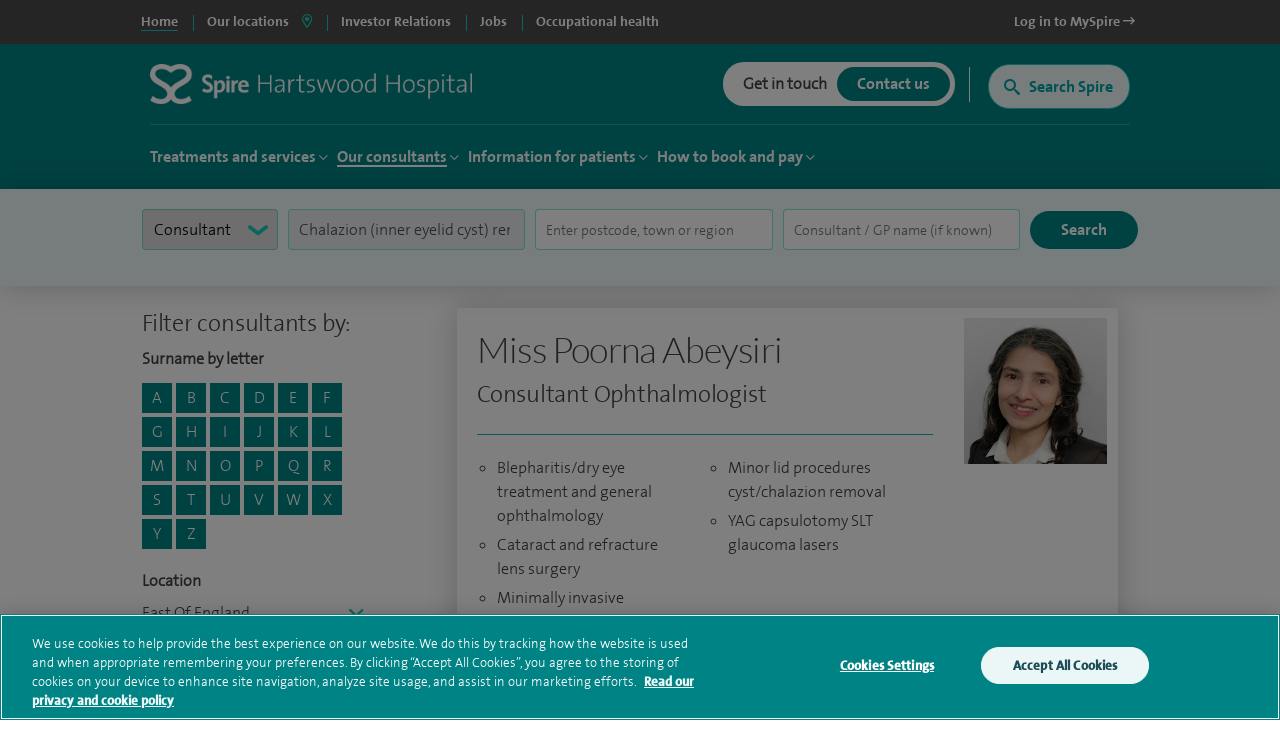

--- FILE ---
content_type: text/html; charset=utf-8
request_url: https://www.spirehealthcare.com/spire-hartswood-hospital/consultants/profiles/?filterConsultantType=consultant&filterTreatmentSpeciality=Chalazion+(inner+eyelid+cyst)+removal
body_size: 22837
content:


<!doctype html>
<html class="no-js" lang="en">

<head>

    <meta charset="utf-8">
    <meta http-equiv="X-UA-Compatible" content="IE=edge">
    <meta name="viewport" content="width=device-width, initial-scale=1">
    <meta name="facebook-domain-verification" content="fisorc49gm0s1yc6eolc6h3r2m975u" />
    <meta name="article:published_time" content="2020-05-01T12:45:29Z" />
    <meta name="Last-Modified" content="2020-05-01T12:45:29Z" />

        <!-- OneTrust Cookies Consent Notice start for www.spirehealthcare.com -->
        <script src=https://cdn-ukwest.onetrust.com/scripttemplates/otSDKStub.js type="text/javascript" charset="UTF-8" data-domain-script="3f83295e-2731-4371-bfd6-d8004e7d0dfe"></script>
        <script type="text/javascript" src="/dist/js/libs/oneTrust.js"></script>
        <!-- OneTrust Cookies Consent Notice end for www.spirehealthcare.com -->

        <!-- BEGIN LivePerson Monitor. -->
        <script type="text/javascript" src="/dist/js/libs/liveperson.js"></script>
        <!-- END LivePerson Monitor. -->

    <script>

    var dataLayer = [{
            'webId' : '',
            'enquiryType': '',
            'fundingType': '',
            'marketingOptIn': '',
            'hospital': ''
        }];

</script>


    <link rel="dns-prefetch" href="//www.googleoptimize.com">
    <link rel="dns-prefetch" href="//www.googletagmanager.com">
    <link rel="dns-prefetch" href="//www.google-analytics.com">
    <link rel="dns-prefetch" href="//www.google.com">
    <link rel="dns-prefetch" href="//maps.googleapis.com">
    <link href="//insights.hotjar.com">
    <link href="//script.hotjar.com">
    <link href="//connect.facebook.net">
    <link href="//ict.infinity-tracking.net">
    <link rel="dns-prefetch" href="//shcthfw01.gb.spire.ads">
    <link rel="dns-prefetch" href="//maps.gstatic.com">
    <link rel="dns-prefetch" href="//www.gstatic.com">
    <link rel="dns-prefetch" href="//fonts.gstatic.com">

    <link rel="preconnect" href="//www.spirehealthcare.com/dist/images/backgrounds/BgShapes_Reduced.png" />
    <link rel="preconnect" href="https://fontawesome.com" />

    <script src="https://www.googleoptimize.com/optimize.js?id=GTM-565LFT"></script>
    
<style>
    .async-hide {
        opacity: 0 !important
    }
</style>
<script>
    (function (a, s, y, n, c, h, i, d, e) {
    s.className += ' ' + y; h.start = 1 * new Date;
        h.end = i = function () { s.className = s.className.replace(RegExp(' ?' + y), '') };
        (a[n] = a[n] || []).hide = h; setTimeout(function () { i(); h.end = null }, c); h.timeout = c;
    })(window, document.documentElement, 'async-hide', 'dataLayer', 4000,
        { 'GTM-565LFT': true });
</script>

<!-- Google Tag Manager LDM -->
<script>
    (function (w, d, s, l, i) {
        w[l] = w[l] || []; w[l].push({
            'gtm.start':
                new Date().getTime(), event: 'gtm.js'
        }); var f = d.getElementsByTagName(s)[0],
            j = d.createElement(s), dl = l != 'dataLayer' ? '&l=' + l : ''; j.async = true; j.src =
                '//www.googletagmanager.com/gtm.js?id=' + i + dl; f.parentNode.insertBefore(j, f);
    })(window, document, 'script', 'dataLayer', 'GTM-565LFT');
</script>
<!-- End Google Tag Manager -->
    



    



<title>Consultant A-Z</title>
<meta name="pageTitle" content="Consultant Profiles | Hartswood Hospital | Spire Healthcare">
<meta name="description" content="Spire Hartswood Hospital consultants. If you already have a consultant’s name in mind, find out more about them here.">
<meta name="pageType" content="">
<meta name="hospitalId" content="18193">
<meta name="documentType" content="HospitalConsultantAZ">




        <link href="https://www.spirehealthcare.com/spire-hartswood-hospital/consultants/profiles/" rel="canonical" />



    <script type='application/ld+json'>
        {
  "@context": "http://www.schema.org",
  "@type": "Hospital",
  "name": "Spire Hartswood Hospital",
  "url": "https://www.spirehealthcare.com/spire-hartswood-hospital/",
  "sameAs": [
    "https://www.facebook.com/spirehartswood/",
    "https://www.linkedin.com/company/spire-hartswood-hospital",
    "https://www.youtube.com/channel/UCr5W5w-x4lkSXEqsX2LQWeg",
    "https://twitter.com/spirehartswood?lang=en",
    "https://en.wikipedia.org/wiki/Spire_Healthcare"
  ],
  "logo": "https://www.spirehealthcare.com/media/14758/spire-healthcare-logo-square-jpeg.jpg",
  "image": "https://www.spirehealthcare.com/media/6447/spire_brentwood_hartswood_exterior1.jpg",
  "description": "Our aim at Spire Hartswood is to bring together the best people who are dedicated to developing excellent clinical environments and delivering the highest quality patient care. We constantly invest in our people, facilities and equipment to ensure our patients receive a high standard of care.",
  "address": {
    "@type": "PostalAddress",
    "streetAddress": "Eagle Way",
    "addressLocality": "Brentwood",
    "addressRegion": "Essex",
    "postalCode": "CM13 3LE",
    "addressCountry": "United Kingdom"
  },
  "geo": {
    "@type": "GeoCoordinates",
    "latitude": "51.600439",
    "longitude": "0.293115"
  },
  "hasMap": "https://www.google.co.uk/maps/place/Spire+Hartswood+Hospital/@51.600373,0.2909223,17z/data=!3m1!4b1!4m5!3m4!1s0x47d8bead6d7f4fdb:0x26316e5c9d56e677!8m2!3d51.600373!4d0.293111",
  "openingHours": "Mo 08:00-20:00 Tu 08:00-20:00 We 08:00-20:00 Th 08:00-20:00 Fr 08:00-20:00 Sa 08:00-16:00 Su Closed",
  "contactPoint": {
    "@type": "ContactPoint",
    "telephone": "+441277232525",
    "contactType": "customer service, technical support, billing support, bill payment, sales, reservations, emergency"
  }
};
    </script>








    

    


    

    <script type="text/javascript" src="/dist/js/libs/modernizr.min.js"></script>



    <script src="https://www.google.com/recaptcha/api.js?render=6Lfv8L4aAAAAADdoYWGtlR_QIqEIcWcfX67yepp0"></script>

    <link rel="icon" type="image/png" href="/dist/images/favicon/favicon-32x32.png" sizes="32x32">
    <link rel="icon" type="image/png" href="/dist/images/favicon/favicon-194x194.png" sizes="194x194">
    <link rel="icon" type="image/png" href="/dist/images/favicon/favicon-96x96.png" sizes="96x96">
    <link rel="icon" type="image/png" href="/dist/images/favicon/favicon-16x16.png" sizes="16x16">

    <link href="/bundles/styles/?v=-EhK97QhCHejVPl8JkUcC0S2dOHECOQxRbf4OOJn5D41" rel="stylesheet"/>


    <script>
      (function(i,n,f,t,y,x,z) {
        y=i._its=function(){return y.queue.push(arguments)};y.version='2.0';y.queue=[];z=n.createElement(f);z.async=!0;z.src=t;x=n.getElementsByTagName(f)[0];x.parentNode.insertBefore(z,x)})(window, document,'script','https://script.infinity-tracking.com/infinitytrack.js?i=2281');
      window.uniqueId||(window.uniqueId=([1e7]+1e3+4e3+8e3+1e11).replace(/[018]/g,function(e){return(e^crypto.getRandomValues(new Uint8Array(1))[0]&15>>e/4).toString(16)}));
      var fbqProxy,_fbq,uuid=window.uniqueId,fbqHandler={get:function(e,i){return Reflect.get.apply(Reflect,arguments)},apply:function(e,i,n){return'init'===n[0]&&(_its('setVariable','fb_pid',n[1]),_its('setVariable','fb_uuid',uuid),n[2]?n[2].external_id=uuid:n.push({external_id:uuid})),e.apply(i,n)}};window.fbq&&(_fbq=window.fbq),Object.defineProperty(window,'fbq',{get:function(){return fbqProxy},set:function(e){fbqProxy=new Proxy(e,fbqHandler)}}),_fbq&&(window.fbq=_fbq);
      window._its('init', '2281');
      window._its('track');
    </script>



    
    
    <!-- Start webtrends-optimize -->
<script type="text/javascript" src="//c.webtrends-optimize.com/acs/accounts/03718cc6-8c2e-4ce6-81ed-e73d2d19e3d3/js/wt.js"></script>
<!-- End webtrends-optimize -->

    <style>
        :focus-visible {
            outline: -webkit-focus-ring-color auto 1px;
        }
    </style>

    


    

    <style>
        .grecaptcha-badge {
            visibility: hidden;
        }
    </style>

</head>

<body class=" body--hospital body--p2" data-id="18193" data-hospital-id="18193" data-hospital-name="Spire Hartswood Hospital" data-treatment-id="0" data-treatment-name="" data-content="54513" data-dtype="hospitalconsultantaz" data-design="P2Template">    

    
    <div class="disableSite"></div>

    
<!-- Google Tag Manager -->
<noscript>
    <iframe src="//www.googletagmanager.com/ns.html?id=GTM-565LFT" height="0" width="0" style="display:none;visibility:hidden"></iframe>
</noscript>

<!-- End Google Tag Manager -->
<!-- Double Click tagging - Creation date: 03/20/2018 -->



    <!--  site-container -->
    <div class="site-container">
        <input type="hidden" id="enableChat" value="True" />
        <input type="hidden" id="funnelbackDomain" value="https://spire-search.clients.uk.funnelback.com" />
        <input type="hidden" id="funnelbackCollection" value="spire~sp-main-search" />
        <input type="hidden" id="enablePmiCobps" value="true" />
        <input type="hidden" id="recaptchKey" value="6Lfv8L4aAAAAADdoYWGtlR_QIqEIcWcfX67yepp0" />

        
        




        

<div id="sitetitle"></div>

<header class="site-header js-site-header site-header--hospital " data-fix-header="False" data-herocolour="">





<section class="site-header__top-menu js-site-header__top-menu">
    <div class="inner-area remove-padding">
        <nav aria-label="primary">
            <ul class="site-header__top-menu__list">
                <li class="site-header__top-menu__item--selected site-header__top-menu__item no-left-border"><a href="//www.spirehealthcare.com/" class="top-navigation"><span>Home</span></a></li>
                <li class="site-header__top-menu__item site-header__top-menu__item--toggle js-toggle-site-header__locations site-header__top-menu__item--border js-site-header__top-menu__item--select-hospital">
                    <a href="#" id="locations-button" class="locations-button top-navigation" aria-label="spire hospitals locations">
                        <span>Our locations</span> <i class="fas fa-map-marker-alt" aria-hidden="true"></i>
                    </a>
               </li>
                                <li class=" site-header__top-menu__item js-site-header__top-menu__item site-header__top-menu__item--border">
                                    <a target="_blank" href="https://investors.spirehealthcare.com/home/" class="top-navigation">
                                        <span>Investor Relations </span>
                                    </a>
                                </li>
                                <li class=" site-header__top-menu__item js-site-header__top-menu__item site-header__top-menu__item--border">
                                    <a target="" href="https://elij.fa.em2.oraclecloud.com/hcmUI/CandidateExperience/en/sites/CX" class="top-navigation">
                                        <span>Jobs </span>
                                    </a>
                                </li>
                                <li class=" site-header__top-menu__item js-site-header__top-menu__item site-header__top-menu__item--border">
                                    <a target="_blank" href="https://spireoccupationalhealth.com/" class="top-navigation">
                                        <span>Occupational health </span>
                                    </a>
                                </li>
                        <li class="site-header__top-menu__item site-header__top-menu__item--right js-site-header__top-menu__item">
                            <a target="_blank" href="https://myspire.spirehealthcare.com/" class="top-navigation">
                                <span>Log in to MySpire <i class="fa fa-long-arrow-right" aria-hidden="true"></i></span>
                            </a>
                        </li>

            </ul>
        </nav>
    </div>
</section>
    


<div class="inner-area site-header__locations--wrapper">
    <section class="site-header__locations js-site-header__locations" style="background-color: transparent !important">
        <div class="top-navigation js-top-nav">

            <div class="navigation u-shadow" style="float: left">
                <ul>
<li><a href="#" rel="#tab0" class="top-navigation-region" aria-controls="#tab0" aria-label="Hospitals and clinics in East Of England">East Of England </a></li>
<li><a href="#" rel="#tab1" class="top-navigation-region" aria-controls="#tab1" aria-label="Hospitals and clinics in London">London </a></li>
<li><a href="#" rel="#tab2" class="top-navigation-region" aria-controls="#tab2" aria-label="Hospitals and clinics in Midlands">Midlands </a></li>
<li><a href="#" rel="#tab3" class="top-navigation-region" aria-controls="#tab3" aria-label="Hospitals and clinics in North East &amp; Yorkshire">North East &amp; Yorkshire </a></li>
<li><a href="#" rel="#tab4" class="top-navigation-region" aria-controls="#tab4" aria-label="Hospitals and clinics in North West">North West </a></li>
<li><a href="#" rel="#tab5" class="top-navigation-region" aria-controls="#tab5" aria-label="Hospitals and clinics in Scotland">Scotland </a></li>
<li><a href="#" rel="#tab6" class="top-navigation-region" aria-controls="#tab6" aria-label="Hospitals and clinics in South East">South East </a></li>
<li><a href="#" rel="#tab7" class="top-navigation-region" aria-controls="#tab7" aria-label="Hospitals and clinics in South West">South West </a></li>
<li><a href="#" rel="#tab8" class="top-navigation-region" aria-controls="#tab8" aria-label="Hospitals and clinics in Wales">Wales </a></li>
                </ul>
            </div>

                    <div class="content u-shadow" id="tab0" style="float: left; max-width: 1024px">
                        
                        <div class="body">

                            <ul class="hospitals">
                                <li class="header">
                                    Hospitals
                                </li>
                                    <li>
                                        <span class="hidden InfinityNumber">01223 266900</span>
                                        <span class="hidden data" data-hospital="Cambridge Lea Hospital" data-telephone="01223 266900" data-address="30 New Road,Impington,Cambridge,CB24 9EL"></span>
                                        <a href="/spire-cambridge-lea-hospital/" class="top-navigation-hospital">Cambridge Lea Hospital</a>
                                    </li>
                                    <li>
                                        <span class="hidden InfinityNumber">01277 232525</span>
                                        <span class="hidden data" data-hospital="Hartswood Hospital" data-telephone="01277 232525" data-address="Eagle Way,Brentwood,Essex,CM13 3LE"></span>
                                        <a href="/spire-hartswood-hospital/" class="top-navigation-hospital">Hartswood Hospital</a>
                                    </li>
                                    <li>
                                        <span class="hidden InfinityNumber">01603 456181</span>
                                        <span class="hidden data" data-hospital="Norwich Hospital" data-telephone="01603 456181" data-address="Old Watton Road,Colney,Norwich,NR4 7TD"></span>
                                        <a href="/spire-norwich-hospital/" class="top-navigation-hospital">Norwich Hospital</a>
                                    </li>
                                    <li>
                                        <span class="hidden InfinityNumber">01702 462944</span>
                                        <span class="hidden data" data-hospital="Wellesley Hospital" data-telephone="01702 462944" data-address="Eastern Avenue,Southend-on-Sea,Essex,SS2 4XH"></span>
                                        <a href="/spire-wellesley-hospital/" class="top-navigation-hospital">Wellesley Hospital</a>
                                    </li>

                            </ul>

                            <ul class="clinics" style="display: block">
                                <li class="header">
                                    Clinics and Centres
                                </li>
                                    <li>
                                        <span class="hidden InfinityNumber">01603 456 181</span>
                                        <span class="hidden data" data-hospital="Spire Ella May Barnes Clinic" data-telephone="01603 456 181" data-address="Ella May Barnes Building,Rosalind Franklin Road,Norwich,NR4 7UQ
what3words,///kind.visit.voted"></span>
                                        <a href="/spire-ella-may-barnes-clinic/" class="top-navigation-clinic">Spire Ella May Barnes Clinic</a>
                                    </li>
                                    <li>
                                        <span class="hidden InfinityNumber">01553 605 205</span>
                                        <span class="hidden data" data-hospital="Spire King&#39;s Lynn Clinic " data-telephone="01553 605 205" data-address="Edward Benefer Way,South Wootton,King&#39;s Lynn,PE30 2FQ"></span>
                                        <a href="/spire-kings-lynn-clinic/" class="top-navigation-clinic">Spire King&#39;s Lynn Clinic </a>
                                    </li>
                            </ul>

                            <div class="footer" style="clear:both">
                                <div>
                                    <div class="hospital"></div>
                                    <div class="address"></div>
                                    <div class="telephone">
                                        <a href="" class="contact-group__phone"><i class="fa fa-phone fa-flip-horizontal" aria-hidden="true"></i><span class="InfinityNumber"></span></a>
                                    </div>
                                </div>
                            </div>


                        </div>
                    </div>
                    <div class="content u-shadow" id="tab1" style="float: left; max-width: 1024px">
                        
                        <div class="body">

                            <ul class="hospitals">
                                <li class="header">
                                    Hospitals
                                </li>
                                    <li>
                                        <span class="hidden InfinityNumber">020 8950 9090</span>
                                        <span class="hidden data" data-hospital="Bushey Hospital" data-telephone="020 8950 9090" data-address="Heathbourne Road,Bushey,Hertfordshire,WD23 1RD"></span>
                                        <a href="/spire-bushey-hospital/" class="top-navigation-hospital">Bushey Hospital</a>
                                    </li>
                                    <li>
                                        <span class="hidden InfinityNumber">01582 763 191</span>
                                        <span class="hidden data" data-hospital="Harpenden Hospital" data-telephone="01582 763 191" data-address="Ambrose Lane ,Harpenden ,Hertfordshire ,AL5 4BP"></span>
                                        <a href="/spire-harpenden-hospital/" class="top-navigation-hospital">Harpenden Hospital</a>
                                    </li>
                                    <li>
                                        <span class="hidden InfinityNumber">020 8551 1100</span>
                                        <span class="hidden data" data-hospital="London East Hospital" data-telephone="020 8551 1100" data-address="Roding Lane South,Redbridge,Essex,IG4 5PZ"></span>
                                        <a href="/spire-london-east-hospital/" class="top-navigation-hospital">London East Hospital</a>
                                    </li>
                                    <li>
                                        <span class="hidden InfinityNumber">020 8337 6691</span>
                                        <span class="hidden data" data-hospital="St Anthony&#39;s Hospital" data-telephone="020 8337 6691" data-address="801 London Road,Cheam,Sutton,SM3 9DW"></span>
                                        <a href="/spire-st-anthonys-hospital/" class="top-navigation-hospital">St Anthony&#39;s Hospital</a>
                                    </li>
                                    <li>
                                        <span class="hidden InfinityNumber">01753 662241</span>
                                        <span class="hidden data" data-hospital="Thames Valley Hospital" data-telephone="01753 662241" data-address="Wexham Street,Wexham,Bucks,SL3 6NH"></span>
                                        <a href="/spire-thames-valley-hospital/" class="top-navigation-hospital">Thames Valley Hospital</a>
                                    </li>

                            </ul>

                            <ul class="clinics" style="display: block">
                                <li class="header">
                                    Clinics and Centres
                                </li>
                                    <li>
                                        <span class="hidden InfinityNumber">020 8901 0330</span>
                                        <span class="hidden data" data-hospital="Elstree Cancer Centre" data-telephone="020 8901 0330" data-address="Centennial Park,Unit 710,&#160;Elstree,Borehamwood ,WD6 3SY"></span>
                                        <a href="/elstree-cancer-centre/" class="top-navigation-clinic">Elstree Cancer Centre</a>
                                    </li>
                                    <li>
                                        <span class="hidden InfinityNumber">020 8736 4608</span>
                                        <span class="hidden data" data-hospital="Spire Bushey Diagnostic Centre" data-telephone="020 8736 4608" data-address="290 Centennial Park,Centennial Avenue,Elstree,WD6 3SU"></span>
                                        <a href="/spire-bushey-diagnostic-centre/" class="top-navigation-clinic">Spire Bushey Diagnostic Centre</a>
                                    </li>
                            </ul>

                            <div class="footer" style="clear:both">
                                <div>
                                    <div class="hospital"></div>
                                    <div class="address"></div>
                                    <div class="telephone">
                                        <a href="" class="contact-group__phone"><i class="fa fa-phone fa-flip-horizontal" aria-hidden="true"></i><span class="InfinityNumber"></span></a>
                                    </div>
                                </div>
                            </div>


                        </div>
                    </div>
                    <div class="content u-shadow" id="tab2" style="float: left; max-width: 1024px">
                        
                        <div class="body">

                            <ul class="hospitals">
                                <li class="header">
                                    Hospitals
                                </li>
                                    <li>
                                        <span class="hidden InfinityNumber">0116 2720888</span>
                                        <span class="hidden data" data-hospital="Leicester Hospital" data-telephone="0116 2720888" data-address="Gartree Road,Oadby,Leicester,LE2 2FF"></span>
                                        <a href="/spire-leicester-hospital/" class="top-navigation-hospital">Leicester Hospital</a>
                                    </li>
                                    <li>
                                        <span class="hidden InfinityNumber">0121 353 2444</span>
                                        <span class="hidden data" data-hospital="Little Aston Hospital" data-telephone="0121 353 2444" data-address="Little Aston Hall Drive,Sutton Coldfield,B74 3UP"></span>
                                        <a href="/spire-little-aston-hospital/" class="top-navigation-hospital">Little Aston Hospital</a>
                                    </li>
                                    <li>
                                        <span class="hidden InfinityNumber">0115 937 7800</span>
                                        <span class="hidden data" data-hospital="Nottingham Hospital" data-telephone="0115 937 7800" data-address="Tollerton Lane,Tollerton,Nottingham,NG12 4GA"></span>
                                        <a href="/spire-nottingham-hospital/" class="top-navigation-hospital">Nottingham Hospital</a>
                                    </li>
                                    <li>
                                        <span class="hidden InfinityNumber">0121 704 1451</span>
                                        <span class="hidden data" data-hospital="Parkway Hospital" data-telephone="0121 704 1451" data-address="1 Damson Parkway,Solihull,Birmingham,West Midlands,B91 2PP"></span>
                                        <a href="/spire-parkway-hospital/" class="top-navigation-hospital">Parkway Hospital</a>
                                    </li>
                                    <li>
                                        <span class="hidden InfinityNumber">01905 350003</span>
                                        <span class="hidden data" data-hospital="South Bank Hospital" data-telephone="01905 350003" data-address="139 Bath Road,Worcester,WR5 3YB"></span>
                                        <a href="/spire-south-bank-hospital/" class="top-navigation-hospital">South Bank Hospital</a>
                                    </li>

                            </ul>

                            <ul class="clinics" style="display: block">
                                <li class="header">
                                    Clinics and Centres
                                </li>
                                    <li>
                                        <span class="hidden InfinityNumber">01905 402 547</span>
                                        <span class="hidden data" data-hospital="The Spire Clinic, Droitwich Spa" data-telephone="01905 402 547" data-address="29 Worcester Road,Droitwich Spa,Worcestershire,WR9 8AA"></span>
                                        <a href="/the-spire-clinic-droitwich-spa/" class="top-navigation-clinic">The Spire Clinic, Droitwich Spa</a>
                                    </li>
                            </ul>

                            <div class="footer" style="clear:both">
                                <div>
                                    <div class="hospital"></div>
                                    <div class="address"></div>
                                    <div class="telephone">
                                        <a href="" class="contact-group__phone"><i class="fa fa-phone fa-flip-horizontal" aria-hidden="true"></i><span class="InfinityNumber"></span></a>
                                    </div>
                                </div>
                            </div>


                        </div>
                    </div>
                    <div class="content u-shadow" id="tab3" style="float: left; max-width: 1024px">
                        
                        <div class="body">

                            <ul class="hospitals">
                                <li class="header">
                                    Hospitals
                                </li>
                                    <li>
                                        <span class="hidden InfinityNumber">0114 263 0330</span>
                                        <span class="hidden data" data-hospital="Claremont Hospital" data-telephone="0114 263 0330" data-address="401 Sandygate Road,Sheffield,S10 5UB"></span>
                                        <a href="/spire-claremont-hospital/" class="top-navigation-hospital">Claremont Hospital</a>
                                    </li>
                                    <li>
                                        <span class="hidden InfinityNumber">01422 324000</span>
                                        <span class="hidden data" data-hospital="Elland Hospital" data-telephone="01422 324000" data-address="Elland Lane,Elland,West Yorkshire,HX5 9EB"></span>
                                        <a href="/spire-elland-hospital/" class="top-navigation-hospital">Elland Hospital</a>
                                    </li>
                                    <li>
                                        <span class="hidden InfinityNumber">01482 659471</span>
                                        <span class="hidden data" data-hospital="Hull and East Riding Hospital" data-telephone="01482 659471" data-address="Lowfield Road,Anlaby,East Yorkshire,HU10 7AZ"></span>
                                        <a href="/spire-hull-and-east-riding-hospital/" class="top-navigation-hospital">Hull and East Riding Hospital</a>
                                    </li>
                                    <li>
                                        <span class="hidden InfinityNumber">0113 269 3939</span>
                                        <span class="hidden data" data-hospital="Leeds Hospital" data-telephone="0113 269 3939" data-address="Jackson Ave,Roundhay,Leeds,LS8 1NT"></span>
                                        <a href="/spire-leeds-hospital/" class="top-navigation-hospital">Leeds Hospital</a>
                                    </li>
                                    <li>
                                        <span class="hidden InfinityNumber">01977 518518</span>
                                        <span class="hidden data" data-hospital="Methley Park Hospital" data-telephone="01977 518518" data-address="Methley Lane,Methley,Leeds,LS26 9HG"></span>
                                        <a href="/spire-methley-park-hospital/" class="top-navigation-hospital">Methley Park Hospital</a>
                                    </li>
                                    <li>
                                        <span class="hidden InfinityNumber">0191 415 1272</span>
                                        <span class="hidden data" data-hospital="Washington Hospital" data-telephone="0191 415 1272" data-address="Picktree Lane,Rickleton&#160;,Washington,NE38 9JZ"></span>
                                        <a href="/spire-washington-hospital/" class="top-navigation-hospital">Washington Hospital</a>
                                    </li>

                            </ul>

                            <ul class="clinics" style="display: block">
                                <li class="header">
                                    Clinics and Centres
                                </li>
                                    <li>
                                        <span class="hidden InfinityNumber">01924 410 610 </span>
                                        <span class="hidden data" data-hospital="Spire Dewsbury Clinic" data-telephone="01924 410 610 " data-address="Longlands Consulting Rooms,Cullingworth Street,Dewsbury,West Yorkshire,WF13 4AN"></span>
                                        <a href="/spire-dewsbury-clinic/" class="top-navigation-clinic">Spire Dewsbury Clinic</a>
                                    </li>
                                    <li>
                                        <span class="hidden InfinityNumber">01423 225 560  </span>
                                        <span class="hidden data" data-hospital="Spire Harrogate Clinic" data-telephone="01423 225 560  " data-address="Gardner House,Hornbeam Park,Harrogate,HG2 8NA"></span>
                                        <a href="/spire-harrogate-clinic/" class="top-navigation-clinic">Spire Harrogate Clinic</a>
                                    </li>
                                    <li>
                                        <span class="hidden InfinityNumber">01482 659 471</span>
                                        <span class="hidden data" data-hospital="Spire Hesslewood Clinic" data-telephone="01482 659 471" data-address="Nightingale House,Hesslewood Country Office Park,Ferriby Road, Hessle,HU13 0QF"></span>
                                        <a href="/spire-hesslewood-clinic/" class="top-navigation-clinic">Spire Hesslewood Clinic</a>
                                    </li>
                                    <li>
                                        <span class="hidden InfinityNumber">01482 659 471</span>
                                        <span class="hidden data" data-hospital="Spire Lowfield Clinic" data-telephone="01482 659 471" data-address=""></span>
                                        <a href="/spire-lowfield-clinic/" class="top-navigation-clinic">Spire Lowfield Clinic</a>
                                    </li>
                            </ul>

                            <div class="footer" style="clear:both">
                                <div>
                                    <div class="hospital"></div>
                                    <div class="address"></div>
                                    <div class="telephone">
                                        <a href="" class="contact-group__phone"><i class="fa fa-phone fa-flip-horizontal" aria-hidden="true"></i><span class="InfinityNumber"></span></a>
                                    </div>
                                </div>
                            </div>


                        </div>
                    </div>
                    <div class="content u-shadow" id="tab4" style="float: left; max-width: 1024px">
                        
                        <div class="body">

                            <ul class="hospitals">
                                <li class="header">
                                    Hospitals
                                </li>
                                    <li>
                                        <span class="hidden InfinityNumber">01925 265 000</span>
                                        <span class="hidden data" data-hospital="Cheshire Hospital" data-telephone="01925 265 000" data-address="Fir Tree Close,Stretton,Warrington,Cheshire,WA4 4LU"></span>
                                        <a href="/spire-cheshire-hospital/" class="top-navigation-hospital">Cheshire Hospital</a>
                                    </li>
                                    <li>
                                        <span class="hidden InfinityNumber">01253 394 188</span>
                                        <span class="hidden data" data-hospital="Fylde Coast Hospital" data-telephone="01253 394 188" data-address="St Walburgas Road,Blackpool,Lancashire,FY3 8BP"></span>
                                        <a href="/spire-fylde-coast-hospital/" class="top-navigation-hospital">Fylde Coast Hospital</a>
                                    </li>
                                    <li>
                                        <span class="hidden InfinityNumber">0151 733 7123</span>
                                        <span class="hidden data" data-hospital="Liverpool Hospital" data-telephone="0151 733 7123" data-address="57 Greenbank Road,Liverpool,L18 1HQ"></span>
                                        <a href="/spire-liverpool-hospital/" class="top-navigation-hospital">Liverpool Hospital</a>
                                    </li>
                                    <li>
                                        <span class="hidden InfinityNumber">0161 447 6677</span>
                                        <span class="hidden data" data-hospital="Manchester Hospital" data-telephone="0161 447 6677" data-address="170 Barlow Moor Road,Didsbury,Manchester,M20 2AF
For sat nav please use postcode M20 2ZA"></span>
                                        <a href="/spire-manchester-hospital/" class="top-navigation-hospital">Manchester Hospital</a>
                                    </li>
                                    <li>
                                        <span class="hidden InfinityNumber">0151 648 7000</span>
                                        <span class="hidden data" data-hospital="Murrayfield Hospital Wirral" data-telephone="0151 648 7000" data-address="Holmwood Drive,Thingwall,Wirral,Merseyside,CH61 1AU"></span>
                                        <a href="/spire-murrayfield-hospital-wirral/" class="top-navigation-hospital">Murrayfield Hospital Wirral</a>
                                    </li>
                                    <li>
                                        <span class="hidden InfinityNumber">01625 501 150</span>
                                        <span class="hidden data" data-hospital="Regency Hospital Macclesfield" data-telephone="01625 501 150" data-address="West Street,Macclesfield,Cheshire,SK11 8DW"></span>
                                        <a href="/spire-regency-hospital-macclesfield/" class="top-navigation-hospital">Regency Hospital Macclesfield</a>
                                    </li>

                            </ul>

                            <ul class="clinics" style="display: block">
                                <li class="header">
                                    Clinics and Centres
                                </li>
                                    <li>
                                        <span class="hidden InfinityNumber">0161 447 6700</span>
                                        <span class="hidden data" data-hospital="Spire Kenmore Clinic" data-telephone="0161 447 6700" data-address="Kenmore Medical Centre,60-62 Alderley Road,Wilmslow,SK9 1PA"></span>
                                        <a href="/spire-kenmore-clinic/" class="top-navigation-clinic">Spire Kenmore Clinic</a>
                                    </li>
                                    <li>
                                        <span class="hidden InfinityNumber">0161 927 3878</span>
                                        <span class="hidden data" data-hospital="Spire Manchester Clinic Hale" data-telephone="0161 927 3878" data-address="159 Ashley Road,Hale,Cheshire ,WA15 9SF"></span>
                                        <a href="/spire-manchester-clinic-hale/" class="top-navigation-clinic">Spire Manchester Clinic Hale</a>
                                    </li>
                                    <li>
                                        <span class="hidden InfinityNumber">01925 215 029</span>
                                        <span class="hidden data" data-hospital="Spire Nantwich Clinic" data-telephone="01925 215 029" data-address="Nantwich Health Centre ,Church View Primary Care Centre ,Beam street ,Nantwich ,Cheshire ,CW5 5NX"></span>
                                        <a href="/spire-nantwich-clinic/" class="top-navigation-clinic">Spire Nantwich Clinic</a>
                                    </li>
                                    <li>
                                        <span class="hidden InfinityNumber">0161 447 6888</span>
                                        <span class="hidden data" data-hospital="The OrthTeam Centre" data-telephone="0161 447 6888" data-address="Ohm Building (Unit 1),Didsbury Technology Park,168 Barlow Moor Road,Manchester,M20 2AF"></span>
                                        <a href="/the-orthteam-centre/" class="top-navigation-clinic">The OrthTeam Centre</a>
                                    </li>
                                    <li>
                                        <span class="hidden InfinityNumber">01829 289 057</span>
                                        <span class="hidden data" data-hospital="Spire Tarporley Clinic" data-telephone="01829 289 057" data-address="Within Instinct Gym and Wellbeing Centre,78 High Street,Tarporley, Cheshire,CW6 0AT"></span>
                                        <a href="/spire-tarporley-clinic/" class="top-navigation-clinic">Spire Tarporley Clinic</a>
                                    </li>
                            </ul>

                            <div class="footer" style="clear:both">
                                <div>
                                    <div class="hospital"></div>
                                    <div class="address"></div>
                                    <div class="telephone">
                                        <a href="" class="contact-group__phone"><i class="fa fa-phone fa-flip-horizontal" aria-hidden="true"></i><span class="InfinityNumber"></span></a>
                                    </div>
                                </div>
                            </div>


                        </div>
                    </div>
                    <div class="content u-shadow" id="tab5" style="float: left; max-width: 1024px">
                        
                        <div class="body">

                            <ul class="hospitals">
                                <li class="header">
                                    Hospitals
                                </li>
                                    <li>
                                        <span class="hidden InfinityNumber">0131 334 0363</span>
                                        <span class="hidden data" data-hospital="Edinburgh Hospitals, Murrayfield and Shawfair Park" data-telephone="0131 334 0363" data-address="Spire Murrayfield Hospital,122 Corstorphine Road,Edinburgh,EH12 6UD"></span>
                                        <a href="/spire-edinburgh-hospitals-murrayfield-and-shawfair-park/" class="top-navigation-hospital">Edinburgh Hospitals, Murrayfield and Shawfair Park</a>
                                    </li>

                            </ul>

                            <ul class="clinics" style="display: none">
                                <li class="header">
                                    Clinics and Centres
                                </li>
                            </ul>

                            <div class="footer" style="clear:both">
                                <div>
                                    <div class="hospital"></div>
                                    <div class="address"></div>
                                    <div class="telephone">
                                        <a href="" class="contact-group__phone"><i class="fa fa-phone fa-flip-horizontal" aria-hidden="true"></i><span class="InfinityNumber"></span></a>
                                    </div>
                                </div>
                            </div>


                        </div>
                    </div>
                    <div class="content u-shadow" id="tab6" style="float: left; max-width: 1024px">
                        
                        <div class="body">

                            <ul class="hospitals">
                                <li class="header">
                                    Hospitals
                                </li>
                                    <li>
                                        <span class="hidden InfinityNumber">01634 687 166</span>
                                        <span class="hidden data" data-hospital="Alexandra Hospital" data-telephone="01634 687 166" data-address="Impton Lane,Walderslade,Chatham,ME5 9PG"></span>
                                        <a href="/spire-alexandra-hospital/" class="top-navigation-hospital">Alexandra Hospital</a>
                                    </li>
                                    <li>
                                        <span class="hidden InfinityNumber">01252 850 216</span>
                                        <span class="hidden data" data-hospital="Clare Park Hospital" data-telephone="01252 850 216" data-address="Crondall Lane,Farnham,Surrey,GU10 5XX"></span>
                                        <a href="/spire-clare-park-hospital/" class="top-navigation-hospital">Clare Park Hospital</a>
                                    </li>
                                    <li>
                                        <span class="hidden InfinityNumber">0118 958 7676</span>
                                        <span class="hidden data" data-hospital="Dunedin Hospital" data-telephone="0118 958 7676" data-address="Bath Road,Reading,RG1 6NS"></span>
                                        <a href="/spire-dunedin-hospital/" class="top-navigation-hospital">Dunedin Hospital</a>
                                    </li>
                                    <li>
                                        <span class="hidden InfinityNumber">01293 785 511</span>
                                        <span class="hidden data" data-hospital="Gatwick Park Hospital" data-telephone="01293 785 511" data-address="Povey Cross Road,Horley,Surrey,RH6 0BB"></span>
                                        <a href="/spire-gatwick-park-hospital/" class="top-navigation-hospital">Gatwick Park Hospital</a>
                                    </li>
                                    <li>
                                        <span class="hidden InfinityNumber">02392 456 000</span>
                                        <span class="hidden data" data-hospital="Portsmouth Hospital" data-telephone="02392 456 000" data-address="Bartons Road,Havant,PO9 5NP"></span>
                                        <a href="/spire-portsmouth-hospital/" class="top-navigation-hospital">Portsmouth Hospital</a>
                                    </li>
                                    <li>
                                        <span class="hidden InfinityNumber">023 8077 5544</span>
                                        <span class="hidden data" data-hospital="Southampton Hospital" data-telephone="023 8077 5544" data-address="Chalybeate Close,Southampton,SO16 6UY"></span>
                                        <a href="/spire-southampton-hospital/" class="top-navigation-hospital">Southampton Hospital</a>
                                    </li>
                                    <li>
                                        <span class="hidden InfinityNumber">01273 828120</span>
                                        <span class="hidden data" data-hospital="Montefiore Hospital" data-telephone="01273 828120" data-address="2 Montefiore Road,Hove,East Sussex,BN3 1RD"></span>
                                        <a href="/the-montefiore-hospital/" class="top-navigation-hospital">Montefiore Hospital</a>
                                    </li>

                            </ul>

                            <ul class="clinics" style="display: block">
                                <li class="header">
                                    Clinics and Centres
                                </li>
                                    <li>
                                        <span class="hidden InfinityNumber"> 023 807 64348 </span>
                                        <span class="hidden data" data-hospital="Spire Western Docks Clinic" data-telephone=" 023 807 64348 " data-address="Spire Western Docks Clinic,Auckland Road,Millbrook,Southampton ,SO15 0SD"></span>
                                        <a href="/spire-western-docks-clinic/" class="top-navigation-clinic">Spire Western Docks Clinic</a>
                                    </li>
                            </ul>

                            <div class="footer" style="clear:both">
                                <div>
                                    <div class="hospital"></div>
                                    <div class="address"></div>
                                    <div class="telephone">
                                        <a href="" class="contact-group__phone"><i class="fa fa-phone fa-flip-horizontal" aria-hidden="true"></i><span class="InfinityNumber"></span></a>
                                    </div>
                                </div>
                            </div>


                        </div>
                    </div>
                    <div class="content u-shadow" id="tab7" style="float: left; max-width: 1024px">
                        
                        <div class="body">

                            <ul class="hospitals">
                                <li class="header">
                                    Hospitals
                                </li>
                                    <li>
                                        <span class="hidden InfinityNumber">0117 980 4000</span>
                                        <span class="hidden data" data-hospital="Bristol Hospital" data-telephone="0117 980 4000" data-address="Redland Hill,Durdham Down,Bristol,BS6 6UT"></span>
                                        <a href="/spire-bristol-hospital/" class="top-navigation-hospital">Bristol Hospital</a>
                                    </li>

                            </ul>

                            <ul class="clinics" style="display: block">
                                <li class="header">
                                    Clinics and Centres
                                </li>
                                    <li>
                                        <span class="hidden InfinityNumber">01454 456500</span>
                                        <span class="hidden data" data-hospital="GenesisCare Bristol" data-telephone="01454 456500" data-address="300 Park Avenue,Aztec West,Almondsbury,Bristol,BS32 4SY"></span>
                                        <a href="/genesiscare-bristol/" class="top-navigation-clinic">GenesisCare Bristol</a>
                                    </li>
                            </ul>

                            <div class="footer" style="clear:both">
                                <div>
                                    <div class="hospital"></div>
                                    <div class="address"></div>
                                    <div class="telephone">
                                        <a href="" class="contact-group__phone"><i class="fa fa-phone fa-flip-horizontal" aria-hidden="true"></i><span class="InfinityNumber"></span></a>
                                    </div>
                                </div>
                            </div>


                        </div>
                    </div>
                    <div class="content u-shadow" id="tab8" style="float: left; max-width: 1024px">
                        
                        <div class="body">

                            <ul class="hospitals">
                                <li class="header">
                                    Hospitals
                                </li>
                                    <li>
                                        <span class="hidden InfinityNumber">029 2073 5515</span>
                                        <span class="hidden data" data-hospital="Cardiff Hospital" data-telephone="029 2073 5515" data-address="Croescadarn Road,Pontprennau,Cardiff,CF23 8XL"></span>
                                        <a href="/spire-cardiff-hospital/" class="top-navigation-hospital">Cardiff Hospital</a>
                                    </li>
                                    <li>
                                        <span class="hidden InfinityNumber">01978 438 478</span>
                                        <span class="hidden data" data-hospital="Yale Hospital" data-telephone="01978 438 478" data-address="Wrexham Technology Park,Croesnewydd Road,Wrexham ,LL13 7YP"></span>
                                        <a href="/spire-yale-hospital/" class="top-navigation-hospital">Yale Hospital</a>
                                    </li>

                            </ul>

                            <ul class="clinics" style="display: block">
                                <li class="header">
                                    Clinics and Centres
                                </li>
                                    <li>
                                        <span class="hidden InfinityNumber">01978 291 306</span>
                                        <span class="hidden data" data-hospital="Spire Yale - Chesney Court Outpatient and Diagnostic Centre" data-telephone="01978 291 306" data-address="Chesney Court,Rhyd Broughton Lane,Wrexham Technology Park,Wrexham LL13 7YP
For sat nav, please use LL13 7YH"></span>
                                        <a href="/spire-yale-chesney-court-outpatient-and-diagnostic-centre/" class="top-navigation-clinic">Spire Yale - Chesney Court Outpatient and Diagnostic Centre</a>
                                    </li>
                                    <li>
                                        <span class="hidden InfinityNumber">01745 828 907</span>
                                        <span class="hidden data" data-hospital="Spire Abergele Clinic" data-telephone="01745 828 907" data-address="Priory House,North Wales Business Park,Abergele,Conwy,LL22 8LJ
what3words.com/jubilant.inert.shrimps"></span>
                                        <a href="/spire-abergele-clinic/" class="top-navigation-clinic">Spire Abergele Clinic</a>
                                    </li>
                            </ul>

                            <div class="footer" style="clear:both">
                                <div>
                                    <div class="hospital"></div>
                                    <div class="address"></div>
                                    <div class="telephone">
                                        <a href="" class="contact-group__phone"><i class="fa fa-phone fa-flip-horizontal" aria-hidden="true"></i><span class="InfinityNumber"></span></a>
                                    </div>
                                </div>
                            </div>


                        </div>
                    </div>


            <div style="clear: both"></div>

        </div>
    </section>
</div>



    <div class="site-header__fixed">
        <section class="site-header__main js-finder " data-type="siteSearch">
                <input type="hidden" name="actionUrl" value="/spire-hartswood-hospital/search/"/>

            <div class="inner-area site-header__main__inner">
                <div class="site-header__main__logo">
                    <a href="//www.spirehealthcare.com/spire-hartswood-hospital/">
                        <img rel="preconnect" src="/media/5824/spire-hartswood-hospital.png" alt="Spire Hartswood Hospital">
                    </a>
                </div>

                            <div class="site-header__contact-group site-header__contact-group--pull-right  ">
                                <div class="contact-group ">
                                        <span class="contact-group__chat">Get in touch</span>
                                    <a target="_blank" style="" href="/contacting-spire/" class="contact-group__button ">Contact us</a>
                                </div>
                            </div>

                        <div class="site-header__main__search-button">
                            <div class="button button--mint-rounded open-overlay-search-button">
                                Search Spire
                            </div>
                        </div>
            </div>
        </section>



<section class="site-header__nav megamenunav  ">
    <div class="site-nav">
        <div class="inner-area inner-area-no-right-padding">
            <div class="site-nav__l1__seperator"></div>
            <nav class="site-nav__l1 js-site-nav" aria-label="primary navigation">
                <ul class="site-nav__list navbar-nav">

                        <li class="site-nav__list__item nav-item">
                                    <a id="navlink-32775" href="#navitem-32775" aria-expanded="true" aria-haspopup="true" aria-controls="navitem-32775" class="  nav-link primary-navigation hasSubNav" aria-label="Treatments and services sub navigation" alt="Treatments and services">Treatments and services</a>

                                    <section class="site-nav__l2 mega-menu" aria-hidden="true" id="navitem-32775" aria-labelledby="navlink-32775">
            <div class="container">
                <div class="mega-menu__container">

                    <div class="mega-menu__inner">
                            <div class="row">
        <div class="col-sm-12">
            <h2 class="mega-menu__title">
                At Spire Hartswood Hospital we offer a full range of treatments, tests and scans
            </h2>
        </div>
    </div>




                        <div class="row">
                                    <div class="col-sm-3 mega-menu__column ">
                                        <div class="mega-menu__column-inner ">
        <h3 class="mega-menu__column__title">Specialties</h3>
        <ul class="mega-menu__items">
                <li class="mega-menu__column__item"><a id="navitem-47539" href="/spire-hartswood-hospital/treatments/bones-and-joints/" class="secondary-navigation">Bones and joints</a></li>
                <li class="mega-menu__column__item"><a id="navitem-47490" href="/spire-hartswood-hospital/treatments/cosmetic-surgery/" class="secondary-navigation">Cosmetic surgery</a></li>
                <li class="mega-menu__column__item"><a id="navitem-47499" href="/spire-hartswood-hospital/treatments/eye-surgery-and-treatments/" class="secondary-navigation">Eye surgery and treatments</a></li>
                <li class="mega-menu__column__item"><a id="navitem-150903" href="/spire-hartswood-hospital/treatments/gynaecology/" class="secondary-navigation">Gynaecology</a></li>
                <li class="mega-menu__column__item"><a id="navitem-47530" href="/spire-hartswood-hospital/treatments/mens-health/" class="secondary-navigation">Men&#39;s health</a></li>
                <li class="mega-menu__column__item"><a id="navitem-47549" href="/spire-hartswood-hospital/treatments/scans-and-investigations/" class="secondary-navigation">Scans and investigations</a></li>
                <li class="mega-menu__column__item"><a id="navitem-47560" href="/spire-hartswood-hospital/treatments/womens-health/" class="secondary-navigation">Women&#39;s health</a></li>
                    </ul>
    <p class="mega-menu__column__button mega-menu__column__button--bottom"><a href='/spire-hartswood-hospital/treatments/overview/' class='button button--green-rounded'>View all</a></p>
                                        </div>
                                    </div>
                                    <div class="col-sm-3 mega-menu__column ">
                                        <div class="mega-menu__column-inner ">
        <h3 class="mega-menu__column__title">Treatments</h3>
        <ul class="mega-menu__items">
                <li class="mega-menu__column__item"><a id="navitem-33023" href="/spire-hartswood-hospital/treatments/a-z/breast-enlargement/" class="secondary-navigation">Breast enlargement</a></li>
                <li class="mega-menu__column__item"><a id="navitem-33042" href="/spire-hartswood-hospital/treatments/a-z/cataract-removal-surgery/" class="secondary-navigation">Cataract removal surgery</a></li>
                <li class="mega-menu__column__item"><a id="navitem-33089" href="/spire-hartswood-hospital/treatments/a-z/hernia-surgery/" class="secondary-navigation">Hernia surgery</a></li>
                <li class="mega-menu__column__item"><a id="navitem-33091" href="/spire-hartswood-hospital/treatments/a-z/hip-replacement-surgery/" class="secondary-navigation">Hip replacement surgery</a></li>
                <li class="mega-menu__column__item"><a id="navitem-33109" href="/spire-hartswood-hospital/treatments/a-z/knee-replacement/" class="secondary-navigation">Knee replacement</a></li>
                    </ul>
    <p class="mega-menu__column__button mega-menu__column__button--bottom"><a href='/spire-hartswood-hospital/treatments/prices/' class='button button--green-rounded'>Prices</a></p>
                                        </div>
                                    </div>
                                    <div class="col-sm-3 mega-menu__column ">
                                        <div class="mega-menu__column-inner ">
        <h3 class="mega-menu__column__title">Tests and scans</h3>
        <ul class="mega-menu__items">
                <li class="mega-menu__column__item"><a id="navitem-33055" href="/spire-hartswood-hospital/treatments/a-z/ct-scan/" class="secondary-navigation">CT scan</a></li>
                <li class="mega-menu__column__item"><a id="navitem-33063" href="/spire-hartswood-hospital/treatments/a-z/electrocardiogram-ecg/" class="secondary-navigation">Electrocardiogram (ECG)</a></li>
                <li class="mega-menu__column__item"><a id="navitem-33122" href="/spire-hartswood-hospital/treatments/a-z/mammogram-mammography/" class="secondary-navigation">Mammogram</a></li>
                <li class="mega-menu__column__item"><a id="navitem-33126" href="/spire-hartswood-hospital/treatments/a-z/mri-scan-magnetic-resonance-imaging-scan/" class="secondary-navigation">MRI scan</a></li>
                <li class="mega-menu__column__item"><a id="navitem-33165" href="/spire-hartswood-hospital/treatments/a-z/ultrasound-scan/" class="secondary-navigation">Ultrasound scan</a></li>
                <li class="mega-menu__column__item"><a id="navitem-33178" href="/spire-hartswood-hospital/treatments/a-z/x-ray/" class="secondary-navigation">X-ray</a></li>
                    </ul>
                                        </div>
                                    </div>
                                    <div class="col-sm-3 mega-menu__column ">
                                        <div class="mega-menu__column-inner ">
        <h3 class="mega-menu__column__title">Other services</h3>
        <ul class="mega-menu__items">
                <li class="mega-menu__column__item"><a id="navitem-133972" href="/spire-hartswood-hospital/treatments/one-stop-breast-clinic/" class="secondary-navigation">One-stop breast clinic</a></li>
                <li class="mega-menu__column__item"><a id="navitem-64508" href="/spire-hartswood-hospital/treatments/physiotherapy/" class="secondary-navigation">Physiotherapy</a></li>
                <li class="mega-menu__column__item"><a id="navitem-125739" href="/spire-hartswood-hospital/treatments/private-gp-services/" class="secondary-navigation">Private GP services</a></li>
                    </ul>
    <p class="mega-menu__column__button mega-menu__column__button--bottom"><a href='/spire-hartswood-hospital/treatments/a-z/' class='button button--mint-rounded'>View full A-Z</a></p>
                                        </div>
                                    </div>
                        </div>
                    </div>
                </div>
            </div>
        </section>


                        </li>
                        <li class="site-nav__list__item nav-item">
                                    <a id="navlink-19073" href="#navitem-19073" aria-expanded="true" aria-haspopup="true" aria-controls="navitem-19073" class="is-selected  nav-link primary-navigation hasSubNav" aria-label="Our consultants sub navigation" alt="Our consultants">Our consultants</a>

                                    <section class="site-nav__l2 mega-menu" aria-hidden="true" id="navitem-19073" aria-labelledby="navlink-19073">
            <div class="container">
                <div class="mega-menu__container">

                    <div class="mega-menu__inner">
                            <div class="row">
        <div class="col-sm-12">
            <h2 class="mega-menu__title">
                You can expect outstanding patient care from our talented consultants and dedicated nursing team
            </h2>
        </div>
    </div>




                        <div class="row">
                                    <div class="col-sm-3 mega-menu__column ">
                                        <div class="mega-menu__column-inner ">
        <ul class="mega-menu__items">
                <li class="mega-menu__column__item"><a id="navitem-125341" href="/spire-hartswood-hospital/consultants/consultant-search/" class="secondary-navigation">Find a consultant</a></li>
                    </ul>
                                        </div>
                                    </div>
                                    <div class="col-sm-3 mega-menu__column ">
                                        <div class="mega-menu__column-inner ">
        <ul class="mega-menu__items">
                <li class="mega-menu__column__item"><a id="navitem-55143" href="/spire-hartswood-hospital/consultants/cma-compliance/" class="secondary-navigation">CMA compliance</a></li>
                    </ul>
                                        </div>
                                    </div>
                                    <div class="col-sm-3 mega-menu__column ">
                                        <div class="mega-menu__column-inner ">
        <ul class="mega-menu__items">
                <li class="mega-menu__column__item"><a id="navitem-116088" href="/spire-hartswood-hospital/consultants/how-we-work-with-consultants/" class="secondary-navigation">How we work with consultants</a></li>
                    </ul>
                                        </div>
                                    </div>
                        </div>
                    </div>
                </div>
            </div>
        </section>


                        </li>
                        <li class="site-nav__list__item nav-item">
                                    <a id="navlink-51308" href="#navitem-51308" aria-expanded="true" aria-haspopup="true" aria-controls="navitem-51308" class="  nav-link primary-navigation hasSubNav" aria-label="Information for patients sub navigation" alt="Information for patients">Information for patients</a>

                                    <section class="site-nav__l2 mega-menu" aria-hidden="true" id="navitem-51308" aria-labelledby="navlink-51308">
            <div class="container">
                <div class="mega-menu__container">

                    <div class="mega-menu__inner">
                            <div class="row">
        <div class="col-sm-12">
            <h2 class="mega-menu__title">
                Before visiting us find out more about our approach to looking after you and your loved ones
            </h2>
        </div>
    </div>




                        <div class="row">
                                    <div class="col-sm-3 mega-menu__column ">
                                        <div class="mega-menu__column-inner ">
        <h3 class="mega-menu__column__title">General information</h3>
        <ul class="mega-menu__items">
                <li class="mega-menu__column__item"><a id="navitem-116061" href="/spire-hartswood-hospital/patient-information/about-spire-hartswood-hospital/" class="secondary-navigation">About Spire Hartswood Hospital</a></li>
                <li class="mega-menu__column__item"><a id="navitem-116088" href="/spire-hartswood-hospital/consultants/how-we-work-with-consultants/" class="secondary-navigation">How we work with consultants</a></li>
                <li class="mega-menu__column__item"><a id="navitem-51346" href="/spire-hartswood-hospital/patient-information/our-healthcare-standards/" class="secondary-navigation">Our healthcare standards</a></li>
                <li class="mega-menu__column__item"><a id="navitem-125953" href="/spire-hartswood-hospital/patient-information/patient-notifications/" class="secondary-navigation">Patient notifications</a></li>
                <li class="mega-menu__column__item"><a id="navitem-51358" href="/spire-hartswood-hospital/patient-information/testimonials/" class="secondary-navigation">Testimonials</a></li>
                <li class="mega-menu__column__item"><a id="navitem-105208" href="/spire-hartswood-hospital/patient-information/virtual-tour/" class="secondary-navigation">Virtual tour</a></li>
                    </ul>
                                        </div>
                                    </div>
                                    <div class="col-sm-3 mega-menu__column ">
                                        <div class="mega-menu__column-inner ">
        <h3 class="mega-menu__column__title">What&#39;s happening?</h3>
        <ul class="mega-menu__items">
                <li class="mega-menu__column__item"><a id="navitem-130170" href="/spire-hartswood-hospital/events/" class="secondary-navigation">Events</a></li>
                <li class="mega-menu__column__item"><a id="navitem-47621" href="/spire-hartswood-hospital/patient-information/news-and-events/" class="secondary-navigation">News</a></li>
                    </ul>
                                        </div>
                                    </div>
                                    <div class="col-sm-3 mega-menu__column ">
                                        <div class="mega-menu__column-inner ">
        <h3 class="mega-menu__column__title">Giving feedback</h3>
        <ul class="mega-menu__items">
                <li class="mega-menu__column__item"><a id="navitem-116800" href="/spire-hartswood-hospital/patient-information/feedback-complaints-and-raising-concerns/" class="secondary-navigation">Feedback, complaints and raising concerns</a></li>
                    </ul>
                                        </div>
                                    </div>
                        </div>
                    </div>
                </div>
            </div>
        </section>


                        </li>
                        <li class="site-nav__list__item nav-item">
                                    <a id="navlink-49469" href="#navitem-49469" aria-expanded="true" aria-haspopup="true" aria-controls="navitem-49469" class="  nav-link primary-navigation hasSubNav" aria-label="How to book and pay sub navigation" alt="How to book and pay">How to book and pay</a>

                                    <section class="site-nav__l2 mega-menu" aria-hidden="true" id="navitem-49469" aria-labelledby="navlink-49469">
            <div class="container">
                <div class="mega-menu__container">

                    <div class="mega-menu__inner">
                            <div class="row">
        <div class="col-sm-12">
            <h2 class="mega-menu__title">
                At Spire Hartswood Hospital we have a variety of options available for funding your treatment and aftercare
            </h2>
        </div>
    </div>




                        <div class="row">
                                    <div class="col-sm-3 mega-menu__column ">
                                        <div class="mega-menu__column-inner ">
        <h3 class="mega-menu__column__title">Funding your treatment</h3>
        <ul class="mega-menu__items">
                <li class="mega-menu__column__item"><a id="navitem-49469" href="/spire-hartswood-hospital/how-to-book/" class="secondary-navigation">How to book and pay</a></li>
                <li class="mega-menu__column__item"><a id="navitem-103530" href="/spire-hartswood-hospital/how-to-book/paying-for-yourself/" class="secondary-navigation">Paying for yourself</a></li>
                <li class="mega-menu__column__item"><a id="navitem-49480" href="/spire-hartswood-hospital/how-to-book/private-health-insurance/" class="secondary-navigation">Private health insurance</a></li>
                <li class="mega-menu__column__item"><a id="navitem-49486" href="/spire-hartswood-hospital/how-to-book/nhs-patients/" class="secondary-navigation">NHS patients</a></li>
                    </ul>
                                        </div>
                                    </div>
                                    <div class="col-sm-3 mega-menu__column ">
                                        <div class="mega-menu__column-inner ">
        <h3 class="mega-menu__column__title">Finance options</h3>
        <ul class="mega-menu__items">
                <li class="mega-menu__column__item"><a id="navitem-49496" href="/spire-hartswood-hospital/how-to-book/medical-loans/" class="secondary-navigation">Medical loans</a></li>
                            <li class="mega-menu__column__item"><a id="navitem-" href="https://inspire.spirehealthcare.com/" target="_blank" class="secondary-navigation">inSpire health insurance</a></li>
        </ul>
                                        </div>
                                    </div>
                        </div>
                    </div>
                </div>
            </div>
        </section>


                        </li>

                    
                </ul>
            </nav>
        </div>
    </div>
</section>










    </div>
</header>

<header class="site-header-mobile site-header-mobile--hospital js-site-header-mobile ">

    <section class="site-header-mobile__main">
        <div class="site-header-mobile__main__logo">
            <a href="//www.spirehealthcare.com/spire-hartswood-hospital/">
                <img src="/dist/images/site-header/spire.png" alt="Spire Hartswood Hospital">
            </a>

                <div class="site-header-mobile__main__logo__text">
                    <div class="site-header-mobile__main__logo__text__inner">Hartswood Hospital</div>
                </div>

        </div>
        <div class="site-header-mobile__main__alternate-logo">
            <a href="//www.spirehealthcare.com/spire-hartswood-hospital/">
                <img rel="preconnect" src="/media/5824/spire-hartswood-hospital.png" alt="Spire Hartswood Hospital">
            </a>
        </div>

                        <a href="/contacting-spire/" target="_blank" alt="Contact us" class="site-header-mobile__main__contact hide-triangle hide-underline ">
                            <i class="fas fa-comments-alt"></i>
                        </a>
                        <a href="#" class="site-header-mobile__main__search hide-triangle hide-underline open-overlay-search-button">
                            <i class="fas fa-search"></i>
                        </a>
                <a href="#" class="site-header-mobile__main__toggle js-site-nav-mobile-toggle"></a>


    </section>






<section class="site-header-mobile__search--wrapper">
    <div class="js-site-search-mobile">
                <section class="site-header-mobile__search js-site-header__main__search">
                    <form class="site-header-mobile__search__form" action="//www.spirehealthcare.com/spire-hartswood-hospital/search/">
                        <input type="search" name="query" class="site-header-mobile__search__form__field js-site-header__main__search__field" placeholder="Search Spire Hartswood Hospital" autocomplete="off" value="" aria-label="Search the site">
                        <a href="#" class="site-header-mobile__search__reset js-site-header__main__search__reset" title="reset"></a>

                        <button type="submit" class="site-header-mobile__search__form__submit" aria-label="Search the site">
                            <span>Go</span>
                        </button>
                        <div class="site-header-mobile__search__autocomplete js-site-header__main__search__autocomplete">
                            <div class="site-header-mobile__search__autocomplete__warning js-site-header__main__search__autocomplete__prompt">
                                Please type into the search bar above to begin your search
                            </div>
                            <div class="site-header-mobile__search__autocomplete__warning js-site-header__main__search__autocomplete__warning">
                                Please type three or more characters above to begin your search
                            </div>
                            <div class="site-header-mobile__search__autocomplete__results js-site-header__main__search__autocomplete__results">
                            </div>
                        </div>
                    </form>
                </section>
    </div>
</section>


<section class="site-header-mobile__nav">
    <div class="site-nav-mobile js-site-nav-mobile">

            <nav class="site-nav-mobile__l1">
                <ul class="site-nav-mobile__list">

                        <li class="site-nav-mobile__list__item">



                                    <a href="//www.spirehealthcare.com/spire-hartswood-hospital/treatments/" class="primary-navigation-mobile">Treatments</a>


                                    <div class="site-nav-mobile__l2">
            <div class="mega-menu__mobile-items">

                <ul class="mega-menu__mobile-default"><li class="mega-menu__column__item"><a href="/spire-hartswood-hospital/treatments/">Overview</a></li></ul>

                        <h2 class="mega-menu__title">At Spire Hartswood Hospital we offer a full range of treatments, tests and scans</h2>


                

        <h3 class="mega-menu__column__title">Specialties</h3>
        <ul class="mega-menu__items">
                <li class="mega-menu__column__item">
                        <a href="/spire-hartswood-hospital/treatments/bones-and-joints/" class="secondary-navigation-mobile">Bones and joints</a>
                </li>
                <li class="mega-menu__column__item">
                        <a href="/spire-hartswood-hospital/treatments/cosmetic-surgery/" class="secondary-navigation-mobile">Cosmetic surgery</a>
                </li>
                <li class="mega-menu__column__item">
                        <a href="/spire-hartswood-hospital/treatments/eye-surgery-and-treatments/" class="secondary-navigation-mobile">Eye surgery and treatments</a>
                </li>
                <li class="mega-menu__column__item">
                        <a href="/spire-hartswood-hospital/treatments/gynaecology/" class="secondary-navigation-mobile">Gynaecology</a>
                </li>
                <li class="mega-menu__column__item">
                        <a href="/spire-hartswood-hospital/treatments/mens-health/" class="secondary-navigation-mobile">Men&#39;s health</a>
                </li>
                <li class="mega-menu__column__item">
                        <a href="/spire-hartswood-hospital/treatments/scans-and-investigations/" class="secondary-navigation-mobile">Scans and investigations</a>
                </li>
                <li class="mega-menu__column__item">
                        <a href="/spire-hartswood-hospital/treatments/womens-health/" class="secondary-navigation-mobile">Women&#39;s health</a>
                </li>
            
        </ul>
    <p class="mega-menu__column__button clearfix"><a href='/spire-hartswood-hospital/treatments/overview/' class='button button--green-rounded'>View all</a></p>
        <h3 class="mega-menu__column__title">Treatments</h3>
        <ul class="mega-menu__items">
                <li class="mega-menu__column__item">
                        <a href="/spire-hartswood-hospital/treatments/a-z/breast-enlargement/" class="secondary-navigation-mobile">Breast enlargement</a>
                </li>
                <li class="mega-menu__column__item">
                        <a href="/spire-hartswood-hospital/treatments/a-z/cataract-removal-surgery/" class="secondary-navigation-mobile">Cataract removal surgery</a>
                </li>
                <li class="mega-menu__column__item">
                        <a href="/spire-hartswood-hospital/treatments/a-z/hernia-surgery/" class="secondary-navigation-mobile">Hernia surgery</a>
                </li>
                <li class="mega-menu__column__item">
                        <a href="/spire-hartswood-hospital/treatments/a-z/hip-replacement-surgery/" class="secondary-navigation-mobile">Hip replacement surgery</a>
                </li>
                <li class="mega-menu__column__item">
                        <a href="/spire-hartswood-hospital/treatments/a-z/knee-replacement/" class="secondary-navigation-mobile">Knee replacement</a>
                </li>
            
        </ul>
    <p class="mega-menu__column__button clearfix"><a href='/spire-hartswood-hospital/treatments/prices/' class='button button--green-rounded'>Prices</a></p>
        <h3 class="mega-menu__column__title">Tests and scans</h3>
        <ul class="mega-menu__items">
                <li class="mega-menu__column__item">
                        <a href="/spire-hartswood-hospital/treatments/a-z/ct-scan/" class="secondary-navigation-mobile">CT scan</a>
                </li>
                <li class="mega-menu__column__item">
                        <a href="/spire-hartswood-hospital/treatments/a-z/electrocardiogram-ecg/" class="secondary-navigation-mobile">Electrocardiogram (ECG)</a>
                </li>
                <li class="mega-menu__column__item">
                        <a href="/spire-hartswood-hospital/treatments/a-z/mammogram-mammography/" class="secondary-navigation-mobile">Mammogram</a>
                </li>
                <li class="mega-menu__column__item">
                        <a href="/spire-hartswood-hospital/treatments/a-z/mri-scan-magnetic-resonance-imaging-scan/" class="secondary-navigation-mobile">MRI scan</a>
                </li>
                <li class="mega-menu__column__item">
                        <a href="/spire-hartswood-hospital/treatments/a-z/ultrasound-scan/" class="secondary-navigation-mobile">Ultrasound scan</a>
                </li>
                <li class="mega-menu__column__item">
                        <a href="/spire-hartswood-hospital/treatments/a-z/x-ray/" class="secondary-navigation-mobile">X-ray</a>
                </li>
            
        </ul>
        <h3 class="mega-menu__column__title">Other services</h3>
        <ul class="mega-menu__items">
                <li class="mega-menu__column__item">
                        <a href="/spire-hartswood-hospital/treatments/one-stop-breast-clinic/" class="secondary-navigation-mobile">One-stop breast clinic</a>
                </li>
                <li class="mega-menu__column__item">
                        <a href="/spire-hartswood-hospital/treatments/physiotherapy/" class="secondary-navigation-mobile">Physiotherapy</a>
                </li>
                <li class="mega-menu__column__item">
                        <a href="/spire-hartswood-hospital/treatments/private-gp-services/" class="secondary-navigation-mobile">Private GP services</a>
                </li>
            
        </ul>
    <p class="mega-menu__column__button clearfix"><a href='/spire-hartswood-hospital/treatments/a-z/' class='button button--mint-rounded'>View full A-Z</a></p>

                

            </div>
        </div>


                        </li>
                        <li class="site-nav-mobile__list__item">



                                    <a href="//www.spirehealthcare.com/spire-hartswood-hospital/consultants/" class="primary-navigation-mobile">Consultants</a>


                                    <div class="site-nav-mobile__l2">
            <div class="mega-menu__mobile-items">

                <ul class="mega-menu__mobile-default"><li class="mega-menu__column__item"><a href="/spire-hartswood-hospital/consultants/">Overview</a></li></ul>

                        <h2 class="mega-menu__title">You can expect outstanding patient care from our talented consultants and dedicated nursing team</h2>


                

        <ul class="mega-menu__items">
                <li class="mega-menu__column__item">
                        <a href="/spire-hartswood-hospital/consultants/consultant-search/" class="secondary-navigation-mobile">Find a consultant</a>
                </li>
            
        </ul>
        <ul class="mega-menu__items">
                <li class="mega-menu__column__item">
                        <a href="/spire-hartswood-hospital/consultants/cma-compliance/" class="secondary-navigation-mobile">CMA compliance</a>
                </li>
            
        </ul>
        <ul class="mega-menu__items">
                <li class="mega-menu__column__item">
                        <a href="/spire-hartswood-hospital/consultants/how-we-work-with-consultants/" class="secondary-navigation-mobile">How we work with consultants</a>
                </li>
            
        </ul>

                

            </div>
        </div>


                        </li>
                        <li class="site-nav-mobile__list__item">



                                    <a href="" class="primary-navigation-mobile">Patient information</a>


                                    <div class="site-nav-mobile__l2">
            <div class="mega-menu__mobile-items">

                <ul class="mega-menu__mobile-default"><li class="mega-menu__column__item"><a href="/spire-hartswood-hospital/patient-information/">Overview</a></li></ul>

                        <h2 class="mega-menu__title">Before visiting us find out more about our approach to looking after you and your loved ones</h2>


                

        <h3 class="mega-menu__column__title">General information</h3>
        <ul class="mega-menu__items">
                <li class="mega-menu__column__item">
                        <a href="/spire-hartswood-hospital/patient-information/about-spire-hartswood-hospital/" class="secondary-navigation-mobile">About Spire Hartswood Hospital</a>
                </li>
                <li class="mega-menu__column__item">
                        <a href="/spire-hartswood-hospital/consultants/how-we-work-with-consultants/" class="secondary-navigation-mobile">How we work with consultants</a>
                </li>
                <li class="mega-menu__column__item">
                        <a href="/spire-hartswood-hospital/patient-information/our-healthcare-standards/" class="secondary-navigation-mobile">Our healthcare standards</a>
                </li>
                <li class="mega-menu__column__item">
                        <a href="/spire-hartswood-hospital/patient-information/patient-notifications/" class="secondary-navigation-mobile">Patient notifications</a>
                </li>
                <li class="mega-menu__column__item">
                        <a href="/spire-hartswood-hospital/patient-information/testimonials/" class="secondary-navigation-mobile">Testimonials</a>
                </li>
                <li class="mega-menu__column__item">
                        <a href="/spire-hartswood-hospital/patient-information/virtual-tour/" class="secondary-navigation-mobile">Virtual tour</a>
                </li>
            
        </ul>
        <h3 class="mega-menu__column__title">What&#39;s happening?</h3>
        <ul class="mega-menu__items">
                <li class="mega-menu__column__item">
                        <a href="/spire-hartswood-hospital/events/" class="secondary-navigation-mobile">Events</a>
                </li>
                <li class="mega-menu__column__item">
                        <a href="/spire-hartswood-hospital/patient-information/news-and-events/" class="secondary-navigation-mobile">News</a>
                </li>
            
        </ul>
        <h3 class="mega-menu__column__title">Giving feedback</h3>
        <ul class="mega-menu__items">
                <li class="mega-menu__column__item">
                        <a href="/spire-hartswood-hospital/patient-information/feedback-complaints-and-raising-concerns/" class="secondary-navigation-mobile">Feedback, complaints and raising concerns</a>
                </li>
            
        </ul>

                

            </div>
        </div>


                        </li>
                        <li class="site-nav-mobile__list__item">



                                    <a href="" class="primary-navigation-mobile">How to book</a>


                                    <div class="site-nav-mobile__l2">
            <div class="mega-menu__mobile-items">

                <ul class="mega-menu__mobile-default"><li class="mega-menu__column__item"><a href="/spire-hartswood-hospital/how-to-book/">Overview</a></li></ul>

                        <h2 class="mega-menu__title">At Spire Hartswood Hospital we have a variety of options available for funding your treatment and aftercare</h2>


                

        <h3 class="mega-menu__column__title">Funding your treatment</h3>
        <ul class="mega-menu__items">
                <li class="mega-menu__column__item">
                        <a href="/spire-hartswood-hospital/how-to-book/" class="secondary-navigation-mobile">How to book and pay</a>
                </li>
                <li class="mega-menu__column__item">
                        <a href="/spire-hartswood-hospital/how-to-book/paying-for-yourself/" class="secondary-navigation-mobile">Paying for yourself</a>
                </li>
                <li class="mega-menu__column__item">
                        <a href="/spire-hartswood-hospital/how-to-book/private-health-insurance/" class="secondary-navigation-mobile">Private health insurance</a>
                </li>
                <li class="mega-menu__column__item">
                        <a href="/spire-hartswood-hospital/how-to-book/nhs-patients/" class="secondary-navigation-mobile">NHS patients</a>
                </li>
            
        </ul>
        <h3 class="mega-menu__column__title">Finance options</h3>
        <ul class="mega-menu__items">
                <li class="mega-menu__column__item">
                        <a href="/spire-hartswood-hospital/how-to-book/medical-loans/" class="secondary-navigation-mobile">Medical loans</a>
                </li>
                            <li class="mega-menu__column__item">
                    <a href="https://inspire.spirehealthcare.com/" class="secondary-navigation-mobile">inSpire health insurance</a>
                </li>

        </ul>

                

            </div>
        </div>


                        </li>

                </ul>
            </nav>

        <nav class="site-nav-mobile__extra">
            <ul class="site-nav-mobile__list">
                <li class="site-nav-mobile__list__item">
                    <a href="//www.spirehealthcare.com/">Spire homepage</a>
                </li>

                            <li class="site-nav-mobile__list__item"><a target="_blank" href="https://investors.spirehealthcare.com/home/" class="primary-navigation-mobile">Investor Relations</a></li>
                            <li class="site-nav-mobile__list__item"><a target="" href="https://elij.fa.em2.oraclecloud.com/hcmUI/CandidateExperience/en/sites/CX" class="primary-navigation-mobile">Jobs</a></li>
                            <li class="site-nav-mobile__list__item"><a target="" href="//www.spirehealthcare.com/healthcare-professionals/" class="primary-navigation-mobile">Healthcare professionals</a></li>
                            <li class="site-nav-mobile__list__item"><a target="_blank" href="https://spireoccupationalhealth.com/" class="primary-navigation-mobile">Occupational health</a></li>
                        <li class="site-nav-mobile__list__item">
                            <a target="_blank" href="https://myspire.spirehealthcare.com/" class="primary-navigation-mobile">
                                <span>Log in to MySpire</span>
                            </a>
                        </li>

            </ul>
        </nav>
    </div>
</section>
<section class="site-header-mobile__call-to-action">
    <aside class="call-to-action call-to-action--mobile-nav js-contact-mobile ">

        <p>
            Main hospital number
            <br>
            <a href="tel:01277 232525" class="call-to-action__tel heading-s InfinityNumber" aria-label="Enquiry telephone number">01277 232525</a>
        </p>



        <a href="/spire-hartswood-hospital/enquire/?t=0" class="call-to-action__link call-to-action__link--enquiry js-call-to-action__link--enquiry" aria-label="link to enquiry form">
            Make an enquiry
        </a>
    </aside>
</section>














</header>

<div class="site-header__waypoint"></div>








<!-- Top sliding panel for mobile only-->
<div class="js-multi-top-sliding-panel d-block d-lg-none"></div>
        <div class="search-overlay row no-gutters" style="display: none;">
    <div class="search-container col-12 col-sm-12 col-md-12 col-lg-11 col-xl-10">
        <div id="search-overlay-close" class="">
            <a href="#" class="search-overlay-close-container">
                <i class="fas fa-times"></i>
            </a>
            </div>
        <div class="search-container-input-row row align-items-end">
            <div class="input-container col-12">
                <div class="row no-gutters">
                    <div class="search-container-label col-12">
                        <h3>Search for hospitals, consultants & treatments</h3>
                    </div>
                    <div class="overlay-input-wrapper-text col-12">
                        <div class="overlay-input-icon">
                            <i class="far fa-search fa-xs" aria-hidden="true"></i>
                        </div>
                        <input id="search-overlay-text-input" placeholder="Type your search term here" name="query" class="input" type="text"/>
                        <a href="#" class="u-hover-off" id="clear-search" title="Clear search">
                            <i class="fas fa-times-circle" aria-hidden="true"></i>
                        </a>
                    </div>
                </div>
            </div>
        </div>
        <div class="row">
            <div class="col-12">
                <div class="search-overlay-suggestions-container" style="display: none">
                    <ul id="search-overlay-suggestion-list">
                    </ul>
                </div>
            </div>
        </div>
    </div>
</div>



<!-- display the click to call overlay for mobile, phone number if within opening hours or link to make enquiry otherwise -->



        


<div class="site-content" data-type="consultantsaz">

    

    <div class="wrapper-component consutlantsAz" style="padding-top:0px !important;">
        <div id="consultant-search-form" class="wrapper-component no-top-padding" data-c-name="consultantsearchform">
            <form id="DetailsSearchForm" method="post" action="/spire-hartswood-hospital/consultants/profiles/" onsubmit="searchButton.disabled = true; return true;">
                <div class="container-fluid search-bar-back-color">
                    <div class="row no-gutters u-shadow consultant-search-form u-inner-box-padding">
                        <div class="container">
                            <div class="panel-group">
                                <div class="panel panel-default">
                                    <div class="panel-heading show-panel-mobile">
                                        <a class="accordion-text__header" data-toggle="collapse" href="#collapse1" aria-expanded="true">
                                            <h2>
                                                <span>Search details</span>
                                                <i class="fa fa-chevron-down" aria-label="expand"></i>
                                                <i class="fa fa-chevron-up" aria-label="collapse"></i>
                                            </h2>
                                        </a>
                                    </div>
                                    <div id="collapse1" class="panel-collapse show">
                                        <div class="panel-body">
                                            <div class="row">

                                                <div class="col-12">
                                                    <div class="form-bar form-group">
                                                        <ul class="form-elements">
                                                            <li class="form-element form-element--justify">
                                                                
                                                                
                                                                <div class="select-wrapper">
                                                                    <select class="consutlantsAz--select-wrapper__select" name="consultantType" id="consultantType">
                                                                        <option class="consutlantsAz--option-list" value="consultant">Consultant</option>
                                                                        <option class="consutlantsAz--option-list" value="GP">Private GP</option>

                                                                    </select>
                                                                </div>
                                                                
                                                            </li>
                                                            <li class="form-element form-element--justify">
                                                                <div class="field-inner">
                                                                    <i class="field-inner--error "></i>

                                                                    <input id="treatmentSpecialitySearch" name="filterTreatmentSpeciality" type="search" class="input-text form-control form-control-height" autocomplete="off" placeholder="Treatment or specialty" value="Chalazion (inner eyelid cyst) removal" />
                                                                </div>
                                                                <div class="error"></div>
                                                            </li>
                                                            <li class="form-element form-element--justify">
                                                                <div class="field-inner">
                                                                    <i class="field-inner--error "></i>
                                                                    <input id="location-finder" name="filterLocation" class="input-text js-location-finder form-control-height" type="search" placeholder="Enter postcode, town or region" value="">
                                                                    <input type="hidden" id="hospital-id" />
                                                                </div>
                                                                <div class="error"></div>
                                                            </li>
                                                            <li class="form-element form-element--justify">
                                                                <div class="field-inner">
                                                                    <i class="field-inner--error "></i>
                                                                    <input id="nameSearch" name="filterName" type="search" class="input-text form-control-height" autocomplete="off" placeholder="Consultant / GP name (if known)" value="" />
                                                                </div>
                                                                <div class="error"></div>
                                                            </li>
                                                            <li class="form-element form-element--no-padding form-element--vertical-center">
                                                                <input id="searchButton" name="searchButton" type="submit" value="Search" class="button button--green-rounded js-consultant-filter-submit" />
                                                            </li>
                                                        </ul>
                                                    </div>
                                                </div>

                                            </div>
                                        </div>

                                    </div>
                                </div>
                            </div>


                        </div>

                    </div>
                </div>
            </form>
        </div>
        <div class="container consultant-search-form__filter-bar">


            <div class="row">

                <div class="col-12 col-lg-3">

                    <div class="accordion-text-p2__container" role="region">
                        <a class="accordion-text__header" data-toggle="collapse" href="#collapsefilter" aria-expanded="true">
                            <h2>
                                <span>Show filters</span>
                                <i class="fa fa-plus" aria-label="expand"></i>
                                <i class="fa fa-minus" aria-label="collapse"></i>
                            </h2>
                        </a>
                        <div id="collapsefilter" class="panel-collapse show">
                            <form id="filterConsultants" class="form-group">
                                <input type="hidden" name="actionUrl" value="/spire-hartswood-hospital/consultants/profiles/" />

                                <aside>
                                    <h3 class="medium">Filter consultants by:</h3>
                                </aside>
                                <aside class="consutlantsAz--filter--block hideBookable">
                                    <label class="small-bold">
                                        View availability
                                    </label>
                                    <div class="toggle-switch">
                                        <span class="yes">Yes</span>
                                        <span>
                                            <!-- Rounded switch -->
                                            <label class="switch">
                                                <input id="filterByBookable" name="filterByBookable" type="checkbox"  value="false" checked="checked">
                                                <span class="slider round"></span>
                                            </label>
                                        </span>
                                        <span class="no">No</span>
                                    </div>
                                </aside>
                                <aside class="aZFilter consutlantsAz--filter--block">
                                    <label class="small-bold">
                                        Surname by letter
                                    </label>
                                    <ul id="filterNameByLetter">
                                            <li>
                                                    <input class="radio-custom" type="radio" name="filterByLetter" id="az-A" value="A" />

                                                <label for="az-A">A</label>
                                                <input type="hidden" id="filterLetter" name="filterLetter" value="" />
                                                <a href="#"></a>
                                            </li>
                                            <li>
                                                    <input class="radio-custom" type="radio" name="filterByLetter" id="az-B" value="B" />

                                                <label for="az-B">B</label>
                                                <input type="hidden" id="filterLetter" name="filterLetter" value="" />
                                                <a href="#"></a>
                                            </li>
                                            <li>
                                                    <input class="radio-custom" type="radio" name="filterByLetter" id="az-C" value="C" />

                                                <label for="az-C">C</label>
                                                <input type="hidden" id="filterLetter" name="filterLetter" value="" />
                                                <a href="#"></a>
                                            </li>
                                            <li>
                                                    <input class="radio-custom" type="radio" name="filterByLetter" id="az-D" value="D" />

                                                <label for="az-D">D</label>
                                                <input type="hidden" id="filterLetter" name="filterLetter" value="" />
                                                <a href="#"></a>
                                            </li>
                                            <li>
                                                    <input class="radio-custom" type="radio" name="filterByLetter" id="az-E" value="E" />

                                                <label for="az-E">E</label>
                                                <input type="hidden" id="filterLetter" name="filterLetter" value="" />
                                                <a href="#"></a>
                                            </li>
                                            <li>
                                                    <input class="radio-custom" type="radio" name="filterByLetter" id="az-F" value="F" />

                                                <label for="az-F">F</label>
                                                <input type="hidden" id="filterLetter" name="filterLetter" value="" />
                                                <a href="#"></a>
                                            </li>
                                            <li>
                                                    <input class="radio-custom" type="radio" name="filterByLetter" id="az-G" value="G" />

                                                <label for="az-G">G</label>
                                                <input type="hidden" id="filterLetter" name="filterLetter" value="" />
                                                <a href="#"></a>
                                            </li>
                                            <li>
                                                    <input class="radio-custom" type="radio" name="filterByLetter" id="az-H" value="H" />

                                                <label for="az-H">H</label>
                                                <input type="hidden" id="filterLetter" name="filterLetter" value="" />
                                                <a href="#"></a>
                                            </li>
                                            <li>
                                                    <input class="radio-custom" type="radio" name="filterByLetter" id="az-I" value="I" />

                                                <label for="az-I">I</label>
                                                <input type="hidden" id="filterLetter" name="filterLetter" value="" />
                                                <a href="#"></a>
                                            </li>
                                            <li>
                                                    <input class="radio-custom" type="radio" name="filterByLetter" id="az-J" value="J" />

                                                <label for="az-J">J</label>
                                                <input type="hidden" id="filterLetter" name="filterLetter" value="" />
                                                <a href="#"></a>
                                            </li>
                                            <li>
                                                    <input class="radio-custom" type="radio" name="filterByLetter" id="az-K" value="K" />

                                                <label for="az-K">K</label>
                                                <input type="hidden" id="filterLetter" name="filterLetter" value="" />
                                                <a href="#"></a>
                                            </li>
                                            <li>
                                                    <input class="radio-custom" type="radio" name="filterByLetter" id="az-L" value="L" />

                                                <label for="az-L">L</label>
                                                <input type="hidden" id="filterLetter" name="filterLetter" value="" />
                                                <a href="#"></a>
                                            </li>
                                            <li>
                                                    <input class="radio-custom" type="radio" name="filterByLetter" id="az-M" value="M" />

                                                <label for="az-M">M</label>
                                                <input type="hidden" id="filterLetter" name="filterLetter" value="" />
                                                <a href="#"></a>
                                            </li>
                                            <li>
                                                    <input class="radio-custom" type="radio" name="filterByLetter" id="az-N" value="N" />

                                                <label for="az-N">N</label>
                                                <input type="hidden" id="filterLetter" name="filterLetter" value="" />
                                                <a href="#"></a>
                                            </li>
                                            <li>
                                                    <input class="radio-custom" type="radio" name="filterByLetter" id="az-O" value="O" />

                                                <label for="az-O">O</label>
                                                <input type="hidden" id="filterLetter" name="filterLetter" value="" />
                                                <a href="#"></a>
                                            </li>
                                            <li>
                                                    <input class="radio-custom" type="radio" name="filterByLetter" id="az-P" value="P" />

                                                <label for="az-P">P</label>
                                                <input type="hidden" id="filterLetter" name="filterLetter" value="" />
                                                <a href="#"></a>
                                            </li>
                                            <li>
                                                    <input class="radio-custom" type="radio" name="filterByLetter" id="az-Q" value="Q" />

                                                <label for="az-Q">Q</label>
                                                <input type="hidden" id="filterLetter" name="filterLetter" value="" />
                                                <a href="#"></a>
                                            </li>
                                            <li>
                                                    <input class="radio-custom" type="radio" name="filterByLetter" id="az-R" value="R" />

                                                <label for="az-R">R</label>
                                                <input type="hidden" id="filterLetter" name="filterLetter" value="" />
                                                <a href="#"></a>
                                            </li>
                                            <li>
                                                    <input class="radio-custom" type="radio" name="filterByLetter" id="az-S" value="S" />

                                                <label for="az-S">S</label>
                                                <input type="hidden" id="filterLetter" name="filterLetter" value="" />
                                                <a href="#"></a>
                                            </li>
                                            <li>
                                                    <input class="radio-custom" type="radio" name="filterByLetter" id="az-T" value="T" />

                                                <label for="az-T">T</label>
                                                <input type="hidden" id="filterLetter" name="filterLetter" value="" />
                                                <a href="#"></a>
                                            </li>
                                            <li>
                                                    <input class="radio-custom" type="radio" name="filterByLetter" id="az-U" value="U" />

                                                <label for="az-U">U</label>
                                                <input type="hidden" id="filterLetter" name="filterLetter" value="" />
                                                <a href="#"></a>
                                            </li>
                                            <li>
                                                    <input class="radio-custom" type="radio" name="filterByLetter" id="az-V" value="V" />

                                                <label for="az-V">V</label>
                                                <input type="hidden" id="filterLetter" name="filterLetter" value="" />
                                                <a href="#"></a>
                                            </li>
                                            <li>
                                                    <input class="radio-custom" type="radio" name="filterByLetter" id="az-W" value="W" />

                                                <label for="az-W">W</label>
                                                <input type="hidden" id="filterLetter" name="filterLetter" value="" />
                                                <a href="#"></a>
                                            </li>
                                            <li>
                                                    <input class="radio-custom" type="radio" name="filterByLetter" id="az-X" value="X" />

                                                <label for="az-X">X</label>
                                                <input type="hidden" id="filterLetter" name="filterLetter" value="" />
                                                <a href="#"></a>
                                            </li>
                                            <li>
                                                    <input class="radio-custom" type="radio" name="filterByLetter" id="az-Y" value="Y" />

                                                <label for="az-Y">Y</label>
                                                <input type="hidden" id="filterLetter" name="filterLetter" value="" />
                                                <a href="#"></a>
                                            </li>
                                            <li>
                                                    <input class="radio-custom" type="radio" name="filterByLetter" id="az-Z" value="Z" />

                                                <label for="az-Z">Z</label>
                                                <input type="hidden" id="filterLetter" name="filterLetter" value="" />
                                                <a href="#"></a>
                                            </li>
                                    </ul>
                                </aside>
                                <aside class="consutlantsAz--filter--block">
                                    <label class="small-bold">
                                        Location
                                    </label>
                                    <div class="locationarea">
                                        <input type="hidden" id="filterByLocation" name="filterByLocation" />
                                            <div class="collapse-group">
                                                <div class="inner">
                                                        <input class="togglecheckbox" type="checkbox" id="gp0" /> 
                                                        <label class="title" for="gp0">East Of England</label> 
                                                        <div class="content">
                                                            <div class="checkbox-group">
                                                                <ul>
                                                                        <li>
                                                                                    <input class="locationcb" id="gp0cb0" type="checkbox" value="18197"/>


                                                                            <label for="gp0cb0">Cambridge Lea Hospital</label>
                                                                        </li>
                                                                        <li>
                                                                                    <input class="locationcb" id="gp0cb1" type="checkbox" value="18193"/>


                                                                            <label for="gp0cb1">Hartswood Hospital</label>
                                                                        </li>
                                                                        <li>
                                                                                    <input class="locationcb" id="gp0cb2" type="checkbox" value="18223"/>


                                                                            <label for="gp0cb2">Norwich Hospital</label>
                                                                        </li>
                                                                        <li>
                                                                                    <input class="locationcb" id="gp0cb3" type="checkbox" value="18231"/>


                                                                            <label for="gp0cb3">Wellesley Hospital</label>
                                                                        </li>
                                                                        <li>
                                                                                    <input class="locationcb" id="gp0cb4" type="checkbox" value="146552"/>


                                                                            <label for="gp0cb4">Spire Ella May Barnes Clinic</label>
                                                                        </li>
                                                                        <li>
                                                                                    <input class="locationcb" id="gp0cb5" type="checkbox" value="147059"/>


                                                                            <label for="gp0cb5">Spire King&#39;s Lynn Clinic </label>
                                                                        </li>
                                                                </ul>
                                                            </div>
                                                        </div>

                                                </div>
                                            </div>
                                            <div class="collapse-group">
                                                <div class="inner">
                                                        <input class="togglecheckbox" type="checkbox" id="gp1" /> 
                                                        <label class="title" for="gp1">London</label> 
                                                        <div class="content">
                                                            <div class="checkbox-group">
                                                                <ul>
                                                                        <li>
                                                                                    <input class="locationcb" id="gp1cb0" type="checkbox" value="1257"/>


                                                                            <label for="gp1cb0">Bushey Hospital</label>
                                                                        </li>
                                                                        <li>
                                                                                    <input class="locationcb" id="gp1cb1" type="checkbox" value="18207"/>


                                                                            <label for="gp1cb1">Harpenden Hospital</label>
                                                                        </li>
                                                                        <li>
                                                                                    <input class="locationcb" id="gp1cb2" type="checkbox" value="1267"/>


                                                                            <label for="gp1cb2">London East Hospital</label>
                                                                        </li>
                                                                        <li>
                                                                                    <input class="locationcb" id="gp1cb3" type="checkbox" value="1271"/>


                                                                            <label for="gp1cb3">St Anthony&#39;s Hospital</label>
                                                                        </li>
                                                                        <li>
                                                                                    <input class="locationcb" id="gp1cb4" type="checkbox" value="18226"/>


                                                                            <label for="gp1cb4">Thames Valley Hospital</label>
                                                                        </li>
                                                                        <li>
                                                                                    <input class="locationcb" id="gp1cb5" type="checkbox" value="120268"/>


                                                                            <label for="gp1cb5">Elstree Cancer Centre</label>
                                                                        </li>
                                                                        <li>
                                                                                    <input class="locationcb" id="gp1cb6" type="checkbox" value="119976"/>


                                                                            <label for="gp1cb6">Spire Bushey Diagnostic Centre</label>
                                                                        </li>
                                                                </ul>
                                                            </div>
                                                        </div>

                                                </div>
                                            </div>
                                            <div class="collapse-group">
                                                <div class="inner">
                                                        <input class="togglecheckbox" type="checkbox" id="gp2" /> 
                                                        <label class="title" for="gp2">Midlands</label> 
                                                        <div class="content">
                                                            <div class="checkbox-group">
                                                                <ul>
                                                                        <li>
                                                                                    <input class="locationcb" id="gp2cb0" type="checkbox" value="18215"/>


                                                                            <label for="gp2cb0">Leicester Hospital</label>
                                                                        </li>
                                                                        <li>
                                                                                    <input class="locationcb" id="gp2cb1" type="checkbox" value="18232"/>


                                                                            <label for="gp2cb1">Little Aston Hospital</label>
                                                                        </li>
                                                                        <li>
                                                                                    <input class="locationcb" id="gp2cb2" type="checkbox" value="72433"/>


                                                                            <label for="gp2cb2">Nottingham Hospital</label>
                                                                        </li>
                                                                        <li>
                                                                                    <input class="locationcb" id="gp2cb3" type="checkbox" value="18228"/>


                                                                            <label for="gp2cb3">Parkway Hospital</label>
                                                                        </li>
                                                                        <li>
                                                                                    <input class="locationcb" id="gp2cb4" type="checkbox" value="18239"/>


                                                                            <label for="gp2cb4">South Bank Hospital</label>
                                                                        </li>
                                                                        <li>
                                                                                    <input class="locationcb" id="gp2cb5" type="checkbox" value="119885"/>


                                                                            <label for="gp2cb5">The Spire Clinic, Droitwich Spa</label>
                                                                        </li>
                                                                </ul>
                                                            </div>
                                                        </div>

                                                </div>
                                            </div>
                                            <div class="collapse-group">
                                                <div class="inner">
                                                        <input class="togglecheckbox" type="checkbox" id="gp3" /> 
                                                        <label class="title" for="gp3">North East &amp; Yorkshire</label> 
                                                        <div class="content">
                                                            <div class="checkbox-group">
                                                                <ul>
                                                                        <li>
                                                                                    <input class="locationcb" id="gp3cb0" type="checkbox" value="133682"/>


                                                                            <label for="gp3cb0">Claremont Hospital</label>
                                                                        </li>
                                                                        <li>
                                                                                    <input class="locationcb" id="gp3cb1" type="checkbox" value="18203"/>


                                                                            <label for="gp3cb1">Elland Hospital</label>
                                                                        </li>
                                                                        <li>
                                                                                    <input class="locationcb" id="gp3cb2" type="checkbox" value="18209"/>


                                                                            <label for="gp3cb2">Hull and East Riding Hospital</label>
                                                                        </li>
                                                                        <li>
                                                                                    <input class="locationcb" id="gp3cb3" type="checkbox" value="18212"/>


                                                                            <label for="gp3cb3">Leeds Hospital</label>
                                                                        </li>
                                                                        <li>
                                                                                    <input class="locationcb" id="gp3cb4" type="checkbox" value="18211"/>


                                                                            <label for="gp3cb4">Methley Park Hospital</label>
                                                                        </li>
                                                                        <li>
                                                                                    <input class="locationcb" id="gp3cb5" type="checkbox" value="18235"/>


                                                                            <label for="gp3cb5">Washington Hospital</label>
                                                                        </li>
                                                                        <li>
                                                                                    <input class="locationcb" id="gp3cb6" type="checkbox" value="120108"/>


                                                                            <label for="gp3cb6">Spire Dewsbury Clinic</label>
                                                                        </li>
                                                                        <li>
                                                                                    <input class="locationcb" id="gp3cb7" type="checkbox" value="145197"/>


                                                                            <label for="gp3cb7">Spire Harrogate Clinic</label>
                                                                        </li>
                                                                        <li>
                                                                                    <input class="locationcb" id="gp3cb8" type="checkbox" value="120111"/>


                                                                            <label for="gp3cb8">Spire Hesslewood Clinic</label>
                                                                        </li>
                                                                        <li>
                                                                                    <input class="locationcb" id="gp3cb9" type="checkbox" value="120153"/>


                                                                            <label for="gp3cb9">Spire Lowfield Clinic</label>
                                                                        </li>
                                                                </ul>
                                                            </div>
                                                        </div>

                                                </div>
                                            </div>
                                            <div class="collapse-group">
                                                <div class="inner">
                                                        <input class="togglecheckbox" type="checkbox" id="gp4" /> 
                                                        <label class="title" for="gp4">North West</label> 
                                                        <div class="content">
                                                            <div class="checkbox-group">
                                                                <ul>
                                                                        <li>
                                                                                    <input class="locationcb" id="gp4cb0" type="checkbox" value="18234"/>


                                                                            <label for="gp4cb0">Cheshire Hospital</label>
                                                                        </li>
                                                                        <li>
                                                                                    <input class="locationcb" id="gp4cb1" type="checkbox" value="18191"/>


                                                                            <label for="gp4cb1">Fylde Coast Hospital</label>
                                                                        </li>
                                                                        <li>
                                                                                    <input class="locationcb" id="gp4cb2" type="checkbox" value="18218"/>


                                                                            <label for="gp4cb2">Liverpool Hospital</label>
                                                                        </li>
                                                                        <li>
                                                                                    <input class="locationcb" id="gp4cb3" type="checkbox" value="18221"/>


                                                                            <label for="gp4cb3">Manchester Hospital</label>
                                                                        </li>
                                                                        <li>
                                                                                    <input class="locationcb" id="gp4cb4" type="checkbox" value="18238"/>


                                                                            <label for="gp4cb4">Murrayfield Hospital Wirral</label>
                                                                        </li>
                                                                        <li>
                                                                                    <input class="locationcb" id="gp4cb5" type="checkbox" value="18220"/>


                                                                            <label for="gp4cb5">Regency Hospital Macclesfield</label>
                                                                        </li>
                                                                        <li>
                                                                                    <input class="locationcb" id="gp4cb6" type="checkbox" value="137977"/>


                                                                            <label for="gp4cb6">Spire Kenmore Clinic</label>
                                                                        </li>
                                                                        <li>
                                                                                    <input class="locationcb" id="gp4cb7" type="checkbox" value="119840"/>


                                                                            <label for="gp4cb7">Spire Manchester Clinic Hale</label>
                                                                        </li>
                                                                        <li>
                                                                                    <input class="locationcb" id="gp4cb8" type="checkbox" value="120038"/>


                                                                            <label for="gp4cb8">Spire Nantwich Clinic</label>
                                                                        </li>
                                                                        <li>
                                                                                    <input class="locationcb" id="gp4cb9" type="checkbox" value="119142"/>


                                                                            <label for="gp4cb9">The OrthTeam Centre</label>
                                                                        </li>
                                                                        <li>
                                                                                    <input class="locationcb" id="gp4cb10" type="checkbox" value="132587"/>


                                                                            <label for="gp4cb10">Spire Tarporley Clinic</label>
                                                                        </li>
                                                                </ul>
                                                            </div>
                                                        </div>

                                                </div>
                                            </div>
                                            <div class="collapse-group">
                                                <div class="inner">
                                                        <input class="togglecheckbox" type="checkbox" id="gp5" /> 
                                                        <label class="title" for="gp5">Scotland</label> 
                                                        <div class="content">
                                                            <div class="checkbox-group">
                                                                <ul>
                                                                        <li>
                                                                                    <input class="locationcb" id="gp5cb0" type="checkbox" value="18201"/>


                                                                            <label for="gp5cb0">Edinburgh Hospitals, Murrayfield and Shawfair Park</label>
                                                                        </li>
                                                                </ul>
                                                            </div>
                                                        </div>

                                                </div>
                                            </div>
                                            <div class="collapse-group">
                                                <div class="inner">
                                                        <input class="togglecheckbox" type="checkbox" id="gp6" /> 
                                                        <label class="title" for="gp6">South East</label> 
                                                        <div class="content">
                                                            <div class="checkbox-group">
                                                                <ul>
                                                                        <li>
                                                                                    <input class="locationcb" id="gp6cb0" type="checkbox" value="18200"/>


                                                                            <label for="gp6cb0">Alexandra Hospital</label>
                                                                        </li>
                                                                        <li>
                                                                                    <input class="locationcb" id="gp6cb1" type="checkbox" value="18206"/>


                                                                            <label for="gp6cb1">Clare Park Hospital</label>
                                                                        </li>
                                                                        <li>
                                                                                    <input class="locationcb" id="gp6cb2" type="checkbox" value="18225"/>


                                                                            <label for="gp6cb2">Dunedin Hospital</label>
                                                                        </li>
                                                                        <li>
                                                                                    <input class="locationcb" id="gp6cb3" type="checkbox" value="1263"/>


                                                                            <label for="gp6cb3">Gatwick Park Hospital</label>
                                                                        </li>
                                                                        <li>
                                                                                    <input class="locationcb" id="gp6cb4" type="checkbox" value="18224"/>


                                                                            <label for="gp6cb4">Portsmouth Hospital</label>
                                                                        </li>
                                                                        <li>
                                                                                    <input class="locationcb" id="gp6cb5" type="checkbox" value="18230"/>


                                                                            <label for="gp6cb5">Southampton Hospital</label>
                                                                        </li>
                                                                        <li>
                                                                                    <input class="locationcb" id="gp6cb6" type="checkbox" value="18194"/>


                                                                            <label for="gp6cb6">Montefiore Hospital</label>
                                                                        </li>
                                                                        <li>
                                                                                    <input class="locationcb" id="gp6cb7" type="checkbox" value="147766"/>


                                                                            <label for="gp6cb7">Spire Western Docks Clinic</label>
                                                                        </li>
                                                                </ul>
                                                            </div>
                                                        </div>

                                                </div>
                                            </div>
                                            <div class="collapse-group">
                                                <div class="inner">
                                                        <input class="togglecheckbox" type="checkbox" id="gp7" /> 
                                                        <label class="title" for="gp7">South West</label> 
                                                        <div class="content">
                                                            <div class="checkbox-group">
                                                                <ul>
                                                                        <li>
                                                                                    <input class="locationcb" id="gp7cb0" type="checkbox" value="18195"/>


                                                                            <label for="gp7cb0">Bristol Hospital</label>
                                                                        </li>
                                                                        <li>
                                                                                    <input class="locationcb" id="gp7cb1" type="checkbox" value="120056"/>


                                                                            <label for="gp7cb1">GenesisCare Bristol</label>
                                                                        </li>
                                                                </ul>
                                                            </div>
                                                        </div>

                                                </div>
                                            </div>
                                            <div class="collapse-group">
                                                <div class="inner">
                                                        <input class="togglecheckbox" type="checkbox" id="gp8" /> 
                                                        <label class="title" for="gp8">Wales</label> 
                                                        <div class="content">
                                                            <div class="checkbox-group">
                                                                <ul>
                                                                        <li>
                                                                                    <input class="locationcb" id="gp8cb0" type="checkbox" value="18198"/>


                                                                            <label for="gp8cb0">Cardiff Hospital</label>
                                                                        </li>
                                                                        <li>
                                                                                    <input class="locationcb" id="gp8cb1" type="checkbox" value="18243"/>


                                                                            <label for="gp8cb1">Yale Hospital</label>
                                                                        </li>
                                                                        <li>
                                                                                    <input class="locationcb" id="gp8cb2" type="checkbox" value="136436"/>


                                                                            <label for="gp8cb2">Spire Yale - Chesney Court Outpatient and Diagnostic Centre</label>
                                                                        </li>
                                                                        <li>
                                                                                    <input class="locationcb" id="gp8cb3" type="checkbox" value="140969"/>


                                                                            <label for="gp8cb3">Spire Abergele Clinic</label>
                                                                        </li>
                                                                </ul>
                                                            </div>
                                                        </div>

                                                </div>
                                            </div>

                                    </div>
                                </aside>

                                <aside class="consutlantsAz--filter--block">
                                    <label class="small-bold">
                                        Treatment
                                    </label>
                                    <div class="select-dropdown--container">
                                        <div class="search-dropdown" id="filterByTreatment--wrapper" data-url="Finders/SuggestOnlyTreatments/?filterByTreatmentName=">
                                            <div class="main">
                                                <input type="hidden" id="filterByTreatment" name="filterByTreatment" value="0" />
                                                <select class="search-dropdown--results">
                                                    
                                                </select>
                                            </div>
                                        </div>
                                    </div>
                                </aside>

                                <aside class="consutlantsAz--filter--block">
                                    <label class="small-bold">
                                        Specialty
                                    </label>
                                    <div class="select-dropdown--container">
                                        <div class="search-dropdown" id="filterBySpeciality--wrapper" data-url="Finders/SuggestSpecialties/?filterBySpecialityName=">
                                            <div class="main">
                                                <input type="hidden" id="filterBySpecialty" name="filterBySpecialty" value="0" />
                                                <select class="search-dropdown--results">
                                                    
                                                </select>
                                            </div>
                                        </div>
                                    </div>
                                </aside>

                                <aside class="consutlantsAz--filter--block">
                                    <input id="submitSearch" type="submit" class="button button--green-rounded" value="Apply filters" style="cursor: pointer" />
                                    <input id="resetSearch" type="submit" class="button button--mint-rounded" value="Reset filters" />
                                </aside>


                            </form>
                        </div>
                    </div>
                </div>

                <div class="col-12 col-lg-9">

                    <section class="consultants">
                        <div class="inner-area">

                            <ul class="consultants__list add-padding-mobile-list" style="list-style:none;">


                                    <li>
                                        <div class="row no-gutters consultantBlock u-shadow">
                                            <div class="col-12 order-2 order-lg-1 col-lg-9">
                                                <div class="consultantBlock--inner">
                                                    <h4 class="large">Miss Poorna Abeysiri</h4>
                                                    <label class="medium">Consultant Ophthalmologist</label>
                                                    <hr />
                                                    

                            <div class="consultant-header__text__specialises">

                                
                                    <div class="grid">

                                            <div class="grid__cell unit-1-2--desktop">
                                                <ul>
                                                        <li>Blepharitis/dry eye treatment and general ophthalmology</li>
                                                        <li>Cataract and refracture lens surgery</li>
                                                        <li>Minimally invasive glaucoma surgery, ISTENT and trabeculectomy surgery</li>
                                                </ul>
                                            </div>
                                            <div class="grid__cell unit-1-2--desktop">
                                                <ul>
                                                        <li>Minor lid procedures cyst/chalazion removal</li>
                                                        <li>YAG capsulotomy SLT glaucoma lasers</li>
                                                </ul>
                                            </div>

                                    </div>
                            </div>


                                                    

                                                                        <a href='//www.spirehealthcare.com/spire-hartswood-hospital/consultants/miss-poorna-abeysiri-c4367404/' class="button button--mint-rounded" style="margin-bottom:8px;" tabindex="0">View profile</a>

                                                        <a href='https://appointments.spirehealthcare.com/?c=C4367404' target=_self class="button button--green-rounded" style="" tabindex="0">View availability</a>

                                                </div>
                                            </div>
                                            <div class="col-12 order-1 order-lg-2 col-lg-3 nopadding">
                                                <div class="cropped " style="background-image: url('/media/29788/4367404-harts-miss-poorna-abeysiri-fa.jpg'); background-size: cover; background-position: 72% center; background-repeat: no-repeat;">
                                                    <img src="/media/29788/4367404-harts-miss-poorna-abeysiri-fa.jpg" class="img-fluid" style="display: none;" loading="lazy"/>
                                                </div>
                                            </div>

                                        </div>

                                    </li>
                                    <li>
                                        <div class="row no-gutters consultantBlock u-shadow">
                                            <div class="col-12 order-2 order-lg-1 col-lg-9">
                                                <div class="consultantBlock--inner">
                                                    <h4 class="large">Mr Oliver Bowes</h4>
                                                    <label class="medium">Consultant Ophthalmic Surgeon</label>
                                                    <hr />
                                                    

                            <div class="consultant-header__text__specialises">

                                
                                    <div class="grid">

                                            <div class="grid__cell unit-1-2--desktop">
                                                <ul>
                                                        <li>Cataract surgery</li>
                                                        <li>Chalazion removal</li>
                                                        <li>Keratoconus</li>
                                                </ul>
                                            </div>
                                            <div class="grid__cell unit-1-2--desktop">
                                                <ul>
                                                        <li>Refractive lens exchange (lens replacement surgery)</li>
                                                        <li>YAG laser treatment</li>
                                                </ul>
                                            </div>

                                    </div>
                            </div>


                                                    
                                                            <div class="container" style="margin-bottom: 10px;">
                                                                <h3> Also available for:</h3>
                                                                <div class="row no-gutters">
                                                                    
                                                                    <div class="col-12 col-md-12">
                                                                        <p>Virtual consultations: <span style="padding-left: 20px"><i class="fa fa-calendar-check"></i></span> </p>
                                                                    </div>

                                                                </div>
                                                            </div>

                                                                        <a href='//www.spirehealthcare.com/spire-hartswood-hospital/consultants/mr-oliver-bowes-c6086442/' class="button button--mint-rounded" style="margin-bottom:8px;" tabindex="0">View profile</a>

                                                        <a href='https://appointments.spirehealthcare.com/?c=C7053172' target=_self class="button button--green-rounded" style="" tabindex="0">View availability</a>

                                                </div>
                                            </div>
                                            <div class="col-12 order-1 order-lg-2 col-lg-3 nopadding">
                                                <div class="cropped " style="background-image: url('/media/23335/28120_1090977_mr_oliver_bowes_fa_.jpg'); background-size: cover; background-position: 72% center; background-repeat: no-repeat;">
                                                    <img src="/media/23335/28120_1090977_mr_oliver_bowes_fa_.jpg" class="img-fluid" style="display: none;" loading="lazy"/>
                                                </div>
                                            </div>

                                        </div>

                                    </li>
                                    <li>
                                        <div class="row no-gutters consultantBlock u-shadow">
                                            <div class="col-12 order-2 order-lg-1 col-lg-9">
                                                <div class="consultantBlock--inner">
                                                    <h4 class="large">Mr Aman Chandra</h4>
                                                    <label class="medium">Consultant Ophthalmologist</label>
                                                    <hr />
                                                    

                            <div class="consultant-header__text__specialises">

                                
                                    <div class="grid">

                                            <div class="grid__cell unit-1-2--desktop">
                                                <ul>
                                                        <li>Age-related macular degeneration</li>
                                                        <li>Cataract removal surgery</li>
                                                        <li>Chalazion (inner eyelid cyst) removal</li>
                                                </ul>
                                            </div>
                                            <div class="grid__cell unit-1-2--desktop">
                                                <ul>
                                                        <li>Dry eye syndrome</li>
                                                        <li>Retinal detachment surgery</li>
                                                </ul>
                                            </div>

                                    </div>
                            </div>


                                                    

                                                                        <a href='//www.spirehealthcare.com/spire-hartswood-hospital/consultants/mr-aman-chandra-c6056983/' class="button button--mint-rounded" style="margin-bottom:8px;" tabindex="0">View profile</a>

                                                        <a href='https://appointments.spirehealthcare.com/?c=C6056983' target=_self class="button button--green-rounded" style="" tabindex="0">View availability</a>

                                                </div>
                                            </div>
                                            <div class="col-12 order-1 order-lg-2 col-lg-3 nopadding">
                                                <div class="cropped " style="background-image: url('/media/12216/aman_chandra_wellesley_consultant.jpg'); background-size: cover; background-position: 72% center; background-repeat: no-repeat;">
                                                    <img src="/media/12216/aman_chandra_wellesley_consultant.jpg" class="img-fluid" style="display: none;" loading="lazy"/>
                                                </div>
                                            </div>

                                        </div>

                                    </li>
                                    <li>
                                        <div class="row no-gutters consultantBlock u-shadow">
                                            <div class="col-12 order-2 order-lg-1 col-lg-9">
                                                <div class="consultantBlock--inner">
                                                    <h4 class="large">Mr Jagmohan Chawla</h4>
                                                    <label class="medium">Consultant Ophthalmic and Oculoplastic Surgeon</label>
                                                    <hr />
                                                    

                            <div class="consultant-header__text__specialises">

                                
                                    <div class="grid">

                                            <div class="grid__cell unit-1-2--desktop">
                                                <ul>
                                                        <li>Cataract surgery</li>
                                                        <li>Lens replacement surgery</li>
                                                        <li>Laser eye treatment</li>
                                                </ul>
                                            </div>
                                            <div class="grid__cell unit-1-2--desktop">
                                                <ul>
                                                        <li>Glaucoma treatment</li>
                                                        <li>Blepharoplasty</li>
                                                </ul>
                                            </div>

                                    </div>
                            </div>


                                                    

                                                                        <a href='//www.spirehealthcare.com/spire-hartswood-hospital/consultants/mr-jagmohan-chawla-c4167659/' class="button button--mint-rounded" style="margin-bottom:8px;" tabindex="0">View profile</a>

                                                        <a href='https://appointments.spirehealthcare.com/?c=C4167659' target=_self class="button button--green-rounded" style="" tabindex="0">View availability</a>

                                                </div>
                                            </div>
                                            <div class="col-12 order-1 order-lg-2 col-lg-3 nopadding">
                                                <div class="cropped " style="background-image: url('/media/21653/13369_haw_1040670-consultant-image-banner-mr-jag-chawla.jpg'); background-size: cover; background-position: 72% center; background-repeat: no-repeat;">
                                                    <img src="/media/21653/13369_haw_1040670-consultant-image-banner-mr-jag-chawla.jpg" class="img-fluid" style="display: none;" loading="lazy"/>
                                                </div>
                                            </div>

                                        </div>

                                    </li>
                                    <li>
                                        <div class="row no-gutters consultantBlock u-shadow">
                                            <div class="col-12 order-2 order-lg-1 col-lg-9">
                                                <div class="consultantBlock--inner">
                                                    <h4 class="large">Professor Charles Claoue</h4>
                                                    <label class="medium">Consultant Ophthalmic Surgeon</label>
                                                    <hr />
                                                    

                            <div class="consultant-header__text__specialises">

                                
                                    <div class="grid">

                                            <div class="grid__cell unit-1-2--desktop">
                                                <ul>
                                                        <li>Age-related macular degeneration treatment</li>
                                                        <li>Cataract surgery</li>
                                                        <li> Glaucoma treatment</li>
                                                </ul>
                                            </div>
                                            <div class="grid__cell unit-1-2--desktop">
                                                <ul>
                                                        <li>Laser eye treatment (yag laser capsulotomy)</li>
                                                        <li>Refractive lens exchange surgery</li>
                                                </ul>
                                            </div>

                                    </div>
                            </div>


                                                    
                                                            <div class="container" style="margin-bottom: 10px;">
                                                                <h3> Also available for:</h3>
                                                                <div class="row no-gutters">
                                                                    
                                                                    <div class="col-12 col-md-12">
                                                                        <p>Virtual consultations: <span style="padding-left: 20px"><i class="fa fa-calendar-check"></i></span> </p>
                                                                    </div>

                                                                </div>
                                                            </div>

                                                                        <a href='//www.spirehealthcare.com/spire-hartswood-hospital/consultants/professor-charles-claoue-c2745831/' class="button button--mint-rounded" style="margin-bottom:8px;" tabindex="0">View profile</a>

                                                        <a href='https://appointments.spirehealthcare.com/?c=C2745831' target=_self class="button button--green-rounded" style="" tabindex="0">View availability</a>

                                                </div>
                                            </div>
                                            <div class="col-12 order-1 order-lg-2 col-lg-3 nopadding">
                                                <div class="cropped " style="background-image: url('/media/17843/professor-claoue-spire-hartswood-2.jpg'); background-size: cover; background-position: 72% center; background-repeat: no-repeat;">
                                                    <img src="/media/17843/professor-claoue-spire-hartswood-2.jpg" class="img-fluid" style="display: none;" loading="lazy"/>
                                                </div>
                                            </div>

                                        </div>

                                    </li>
                                    <li>
                                        <div class="row no-gutters consultantBlock u-shadow">
                                            <div class="col-12">
                                                <div class="consultantBlock--inner">
                                                    <h4 class="large">Miss Anna Gkountelia</h4>
                                                    <label class="medium">Consultant Ophthalmic Surgeon</label>
                                                    <hr />
                                                    



                                                    

                                                                        <a href='//www.spirehealthcare.com/spire-hartswood-hospital/consultants/miss-anna-gkountelia-c7333263/' class="button button--mint-rounded" style="margin-bottom:8px;" tabindex="0">View profile</a>


                                                </div>
                                            </div>
                                            <div class="d-none">
                                                <div class="cropped " style="background-image: url(''); background-size: cover; background-position: 72% center; background-repeat: no-repeat;">
                                                    <img src="" class="img-fluid" style="display: none;" loading="lazy"/>
                                                </div>
                                            </div>

                                        </div>

                                    </li>

                            </ul>
                        </div>
                    </section>

                    <section class="pagination pagination--bottom">
                        <div class="inner-area">
                            <div class="grid grid--right">
                                

<div class="grid__cell unit-1-1--desktop" data-content-type="HospitalConsultantAZ">
    <div class="pagination paginationjs"

         >

        <ul class="pagination--links">



            
            <li><span class='selected'>1</span></li><li><a href='//www.spirehealthcare.com/spire-hartswood-hospital/consultants/profiles/2/?filterByLocation=&filterByLetter=&filterName=&filterByTreatment=0&filterByHospital=18193&filterLocation=&filterBySpecialty=0&filterByBookable=false&filterTreatmentSpeciality=Chalazion (inner eyelid cyst) removal&filterConsultantType=consultant' rel=''>2</a></li>

        </ul>

    </div>
</div>


                            </div>
                        </div>
                    </section>

                </div>

            </div>

        </div>
    </div>
</div>



        



<footer>

    <div class="site-footer">

        <div class="site-footer__top">
            <div class="container">
                <div class="row">
                    <div class="col-12 col-md-3">
                        <div class="site-footer__top__left-logo">
                            <a href="//www.spirehealthcare.com/" class="site-footer__top--mobile">
                                <img class="img-fluid" src="/dist/images/site-header/logo2x.png" alt="Spire Hartswood Hospital">
                            </a>
                        </div>

                            <div class="site-footer__top__social-networking">
                                <div class="social-networking-icons">
                                        <a href="https://twitter.com/spirehartswood" target="_blank" title="https://twitter.com/spirehartswood" aria-label="navigate to https://twitter.com/spirehartswood">
                                            <i class="fab fa-twitter social-networking-icon-rounded" aria-hidden="true">
                                                <span class="sr-only">
                                                    navigate to https://twitter.com/spirehartswood
                                                </span>
                                            </i>
                                        </a>
                                        <a href="https://www.facebook.com/spirehartswood/" target="_blank" title="https://www.facebook.com/spirehartswood/" aria-label="navigate to https://www.facebook.com/spirehartswood/">
                                            <i class="fab fa-facebook social-networking-icon-rounded" aria-hidden="true">
                                                <span class="sr-only">
                                                    navigate to https://www.facebook.com/spirehartswood/
                                                </span>
                                            </i>
                                        </a>
                                </div>
                            </div>

                    </div>
                    <div class="col-12 col-md-9">
                        <ul>

                                <li><a target="_blank" href="//www.spirehealthcare.com/healthcare-professionals/">Healthcare professionals</a></li>
                                <li><a target="_blank" href="https://spireconnect.spirehealthcare.com/login/">Spire Connect</a></li>
                                <li><a target="_blank" href="https://investors.spirehealthcare.com/home/">Investor relations</a></li>
                                <li><a target="_blank" href="//www.spirehealthcare.com/ir35/">IR35</a></li>
                                <li><a target="" href="//www.spirehealthcare.com/patient-information/complaints-and-feedback/">Complaints and feedback</a></li>
                                <li><a target="" href="javascript:OneTrust.ToggleInfoDisplay()">Cookie settings</a></li>
                                <li><a target="" href="//www.spirehealthcare.com/accessibility-statement/">Accessibility statement</a></li>
                                <li><a target="" href="//www.spirehealthcare.com/patient-information/safe-patient-pathways/">Our safety measures</a></li>
                                <li><a target="" href="//www.spirehealthcare.com/health-hub/">Health hub</a></li>
                                <li><a target="" href="//www.spirehealthcare.com/pathology/pathology/">Pathology</a></li>
                          
                        </ul>
                    </div>

                </div>
            </div>
            

        </div>

        <div class="site-footer__bottom">
            <div class="container">
                <div class="row site-footer__bottom--wrapper">
                    <div class="col-12 col-md-3">
                        <label class="site-footer__bottom__left-label">&copy; Spire Healthcare Group plc (2026)</label>
                    </div>
                    <div class="col-12 col-md-7">
                        <ul>
                                <li><a target="" href="//www.spirehealthcare.com/legal/terms-and-conditions/">Terms and conditions</a></li>
                                <li><a target="" href="//www.spirehealthcare.com/legal/privacy-policy/">Privacy notice</a></li>
                                <li><a target="_blank" href="https://privacyportal-eu.onetrust.com/webform/9afb4f4d-f20a-40b6-9b14-ec4aa80636ab/e8069d3b-532f-4a05-a625-5821fd651541">Subject access request</a></li>
                                <li><a target="_blank" href="https://investors.spirehealthcare.com/investors/modern-slavery-act-statement/">Modern Slavery Act</a></li>
                                <li><a target="" href="https://www.spirehealthcare.com/healthhubsitemap/">Health hub sitemap</a></li>
                                <li><a target="_self" href="/spire-hartswood-hospital/spire-hartswood-sitemap/">Spire Hartswood Sitemap</a></li>
                        </ul>
                    </div>
                    <div class="col-12 col-md-2 text-md-right">
                            <img src="/media/7055/cqc.png" alt="Care Quality Commission" class="cqc-image img-fluid">
                    </div>
                </div>
            </div>


        </div>

    </div>

</footer>


    </div>
    <!-- // site-container -->

    <div class="loading" id="globalSpinner"><div class="spinner"></div></div>

    <script src="/bundles/scripts/?v=U9PmCEO49-0c3UMMUSd-JLOV8N-P42PimaEvsGiSAxE1"></script>


    <div class="modal fade" id="modal-video" tabindex="-1" role="dialog" aria-hidden="true">
    <div class="modal-dialog" role="document">
        <div class="modal-content">
            <div class="modal-body">
                <button type="button" class="close" data-dismiss="modal" aria-label="Close">
                    <span aria-hidden="true">&times;</span>
                </button>
                <!-- 16:9 aspect ratio -->
                <div class="embed-responsive embed-responsive-16by9">
                    <iframe class="embed-responsive-item" src="" id="video-youtube" allowscriptaccess="always" referrerpolicy="strict-origin-when-cross-origin">></iframe>
                </div>
            </div>

        </div>
    </div>
</div>
    <div id="myModal" class="modal fade bd-example-modal-lg" tabindex="-1" role="dialog" aria-hidden="true">
    <div class="modal-dialog modal-lg" role="document">

        <!-- Modal content-->
        <div class="modal-content">
            <div class="modal-header d-block">
                <div class="d-flex">
                    <h2 class="modal-title"></h2>
                    <button type="button" class="close" data-dismiss="modal" aria-label="Close">
                        <span aria-hidden="true">&times;</span>
                    </button>
                </div>
                <p class="modal-title" style="color:#008385;font-weight:normal;"></p>
            </div>
            <div class="modal-body">
                <p></p>
                <div class="accordion">
                   
                </div>
            </div>
            <div class="modal-footer">
                <button type="button" class="button button--green-rounded" data-dismiss="modal">Close</button>
            </div>
        </div>

    </div>
</div>


    


    <script>

        $(".region-nav a").on("click", function (e) {
            e.preventDefault();
            $(".region a").attr("aria-expanded", "false");
            $(".hospital-nav").hide();
            $(".hospital-nav a").attr("aria-expanded", "false");
            $(".hospital-content").hide();
            $(this).attr("aria-expanded", "true");
            var target = $(this).data("target");
            $(target).show();
            $(target).find("li").first().find("a").trigger('focus');
        });

        $(".hospital-nav a").on("click", function (e) {
            e.preventDefault();
            // set to black and bold
            $(".hospital-nav a").attr("aria-expanded", "false");
            $(".hospital-content").hide();
            $(this).attr("aria-expanded", "true");
            var target = $(this).data("target");
            $(target).show();
        });

    </script>
    
    
    

<div id="layoutFloatingBar">
    <div class="container shadow teal">
        <div class="side-margin row no-gutters no-padding">
            <div class="col-7 title-text">
                How can we help?
            </div>
            <div class="col-5 button-container">

                        <a href="/spire-hartswood-hospital/consultants/consultant-search/" class="button--mint-rounded">
                            Book online
                        </a>
                        <a href="/spire-hartswood-hospital/enquire/" class="button--mint-rounded">
                            Make an enquiry
                        </a>
            </div>
        </div>
    </div>
</div>

    </body>
</html>

--- FILE ---
content_type: text/html; charset=utf-8
request_url: https://www.google.com/recaptcha/api2/anchor?ar=1&k=6Lfv8L4aAAAAADdoYWGtlR_QIqEIcWcfX67yepp0&co=aHR0cHM6Ly93d3cuc3BpcmVoZWFsdGhjYXJlLmNvbTo0NDM.&hl=en&v=PoyoqOPhxBO7pBk68S4YbpHZ&size=invisible&anchor-ms=20000&execute-ms=30000&cb=13ehme45j4ej
body_size: 48637
content:
<!DOCTYPE HTML><html dir="ltr" lang="en"><head><meta http-equiv="Content-Type" content="text/html; charset=UTF-8">
<meta http-equiv="X-UA-Compatible" content="IE=edge">
<title>reCAPTCHA</title>
<style type="text/css">
/* cyrillic-ext */
@font-face {
  font-family: 'Roboto';
  font-style: normal;
  font-weight: 400;
  font-stretch: 100%;
  src: url(//fonts.gstatic.com/s/roboto/v48/KFO7CnqEu92Fr1ME7kSn66aGLdTylUAMa3GUBHMdazTgWw.woff2) format('woff2');
  unicode-range: U+0460-052F, U+1C80-1C8A, U+20B4, U+2DE0-2DFF, U+A640-A69F, U+FE2E-FE2F;
}
/* cyrillic */
@font-face {
  font-family: 'Roboto';
  font-style: normal;
  font-weight: 400;
  font-stretch: 100%;
  src: url(//fonts.gstatic.com/s/roboto/v48/KFO7CnqEu92Fr1ME7kSn66aGLdTylUAMa3iUBHMdazTgWw.woff2) format('woff2');
  unicode-range: U+0301, U+0400-045F, U+0490-0491, U+04B0-04B1, U+2116;
}
/* greek-ext */
@font-face {
  font-family: 'Roboto';
  font-style: normal;
  font-weight: 400;
  font-stretch: 100%;
  src: url(//fonts.gstatic.com/s/roboto/v48/KFO7CnqEu92Fr1ME7kSn66aGLdTylUAMa3CUBHMdazTgWw.woff2) format('woff2');
  unicode-range: U+1F00-1FFF;
}
/* greek */
@font-face {
  font-family: 'Roboto';
  font-style: normal;
  font-weight: 400;
  font-stretch: 100%;
  src: url(//fonts.gstatic.com/s/roboto/v48/KFO7CnqEu92Fr1ME7kSn66aGLdTylUAMa3-UBHMdazTgWw.woff2) format('woff2');
  unicode-range: U+0370-0377, U+037A-037F, U+0384-038A, U+038C, U+038E-03A1, U+03A3-03FF;
}
/* math */
@font-face {
  font-family: 'Roboto';
  font-style: normal;
  font-weight: 400;
  font-stretch: 100%;
  src: url(//fonts.gstatic.com/s/roboto/v48/KFO7CnqEu92Fr1ME7kSn66aGLdTylUAMawCUBHMdazTgWw.woff2) format('woff2');
  unicode-range: U+0302-0303, U+0305, U+0307-0308, U+0310, U+0312, U+0315, U+031A, U+0326-0327, U+032C, U+032F-0330, U+0332-0333, U+0338, U+033A, U+0346, U+034D, U+0391-03A1, U+03A3-03A9, U+03B1-03C9, U+03D1, U+03D5-03D6, U+03F0-03F1, U+03F4-03F5, U+2016-2017, U+2034-2038, U+203C, U+2040, U+2043, U+2047, U+2050, U+2057, U+205F, U+2070-2071, U+2074-208E, U+2090-209C, U+20D0-20DC, U+20E1, U+20E5-20EF, U+2100-2112, U+2114-2115, U+2117-2121, U+2123-214F, U+2190, U+2192, U+2194-21AE, U+21B0-21E5, U+21F1-21F2, U+21F4-2211, U+2213-2214, U+2216-22FF, U+2308-230B, U+2310, U+2319, U+231C-2321, U+2336-237A, U+237C, U+2395, U+239B-23B7, U+23D0, U+23DC-23E1, U+2474-2475, U+25AF, U+25B3, U+25B7, U+25BD, U+25C1, U+25CA, U+25CC, U+25FB, U+266D-266F, U+27C0-27FF, U+2900-2AFF, U+2B0E-2B11, U+2B30-2B4C, U+2BFE, U+3030, U+FF5B, U+FF5D, U+1D400-1D7FF, U+1EE00-1EEFF;
}
/* symbols */
@font-face {
  font-family: 'Roboto';
  font-style: normal;
  font-weight: 400;
  font-stretch: 100%;
  src: url(//fonts.gstatic.com/s/roboto/v48/KFO7CnqEu92Fr1ME7kSn66aGLdTylUAMaxKUBHMdazTgWw.woff2) format('woff2');
  unicode-range: U+0001-000C, U+000E-001F, U+007F-009F, U+20DD-20E0, U+20E2-20E4, U+2150-218F, U+2190, U+2192, U+2194-2199, U+21AF, U+21E6-21F0, U+21F3, U+2218-2219, U+2299, U+22C4-22C6, U+2300-243F, U+2440-244A, U+2460-24FF, U+25A0-27BF, U+2800-28FF, U+2921-2922, U+2981, U+29BF, U+29EB, U+2B00-2BFF, U+4DC0-4DFF, U+FFF9-FFFB, U+10140-1018E, U+10190-1019C, U+101A0, U+101D0-101FD, U+102E0-102FB, U+10E60-10E7E, U+1D2C0-1D2D3, U+1D2E0-1D37F, U+1F000-1F0FF, U+1F100-1F1AD, U+1F1E6-1F1FF, U+1F30D-1F30F, U+1F315, U+1F31C, U+1F31E, U+1F320-1F32C, U+1F336, U+1F378, U+1F37D, U+1F382, U+1F393-1F39F, U+1F3A7-1F3A8, U+1F3AC-1F3AF, U+1F3C2, U+1F3C4-1F3C6, U+1F3CA-1F3CE, U+1F3D4-1F3E0, U+1F3ED, U+1F3F1-1F3F3, U+1F3F5-1F3F7, U+1F408, U+1F415, U+1F41F, U+1F426, U+1F43F, U+1F441-1F442, U+1F444, U+1F446-1F449, U+1F44C-1F44E, U+1F453, U+1F46A, U+1F47D, U+1F4A3, U+1F4B0, U+1F4B3, U+1F4B9, U+1F4BB, U+1F4BF, U+1F4C8-1F4CB, U+1F4D6, U+1F4DA, U+1F4DF, U+1F4E3-1F4E6, U+1F4EA-1F4ED, U+1F4F7, U+1F4F9-1F4FB, U+1F4FD-1F4FE, U+1F503, U+1F507-1F50B, U+1F50D, U+1F512-1F513, U+1F53E-1F54A, U+1F54F-1F5FA, U+1F610, U+1F650-1F67F, U+1F687, U+1F68D, U+1F691, U+1F694, U+1F698, U+1F6AD, U+1F6B2, U+1F6B9-1F6BA, U+1F6BC, U+1F6C6-1F6CF, U+1F6D3-1F6D7, U+1F6E0-1F6EA, U+1F6F0-1F6F3, U+1F6F7-1F6FC, U+1F700-1F7FF, U+1F800-1F80B, U+1F810-1F847, U+1F850-1F859, U+1F860-1F887, U+1F890-1F8AD, U+1F8B0-1F8BB, U+1F8C0-1F8C1, U+1F900-1F90B, U+1F93B, U+1F946, U+1F984, U+1F996, U+1F9E9, U+1FA00-1FA6F, U+1FA70-1FA7C, U+1FA80-1FA89, U+1FA8F-1FAC6, U+1FACE-1FADC, U+1FADF-1FAE9, U+1FAF0-1FAF8, U+1FB00-1FBFF;
}
/* vietnamese */
@font-face {
  font-family: 'Roboto';
  font-style: normal;
  font-weight: 400;
  font-stretch: 100%;
  src: url(//fonts.gstatic.com/s/roboto/v48/KFO7CnqEu92Fr1ME7kSn66aGLdTylUAMa3OUBHMdazTgWw.woff2) format('woff2');
  unicode-range: U+0102-0103, U+0110-0111, U+0128-0129, U+0168-0169, U+01A0-01A1, U+01AF-01B0, U+0300-0301, U+0303-0304, U+0308-0309, U+0323, U+0329, U+1EA0-1EF9, U+20AB;
}
/* latin-ext */
@font-face {
  font-family: 'Roboto';
  font-style: normal;
  font-weight: 400;
  font-stretch: 100%;
  src: url(//fonts.gstatic.com/s/roboto/v48/KFO7CnqEu92Fr1ME7kSn66aGLdTylUAMa3KUBHMdazTgWw.woff2) format('woff2');
  unicode-range: U+0100-02BA, U+02BD-02C5, U+02C7-02CC, U+02CE-02D7, U+02DD-02FF, U+0304, U+0308, U+0329, U+1D00-1DBF, U+1E00-1E9F, U+1EF2-1EFF, U+2020, U+20A0-20AB, U+20AD-20C0, U+2113, U+2C60-2C7F, U+A720-A7FF;
}
/* latin */
@font-face {
  font-family: 'Roboto';
  font-style: normal;
  font-weight: 400;
  font-stretch: 100%;
  src: url(//fonts.gstatic.com/s/roboto/v48/KFO7CnqEu92Fr1ME7kSn66aGLdTylUAMa3yUBHMdazQ.woff2) format('woff2');
  unicode-range: U+0000-00FF, U+0131, U+0152-0153, U+02BB-02BC, U+02C6, U+02DA, U+02DC, U+0304, U+0308, U+0329, U+2000-206F, U+20AC, U+2122, U+2191, U+2193, U+2212, U+2215, U+FEFF, U+FFFD;
}
/* cyrillic-ext */
@font-face {
  font-family: 'Roboto';
  font-style: normal;
  font-weight: 500;
  font-stretch: 100%;
  src: url(//fonts.gstatic.com/s/roboto/v48/KFO7CnqEu92Fr1ME7kSn66aGLdTylUAMa3GUBHMdazTgWw.woff2) format('woff2');
  unicode-range: U+0460-052F, U+1C80-1C8A, U+20B4, U+2DE0-2DFF, U+A640-A69F, U+FE2E-FE2F;
}
/* cyrillic */
@font-face {
  font-family: 'Roboto';
  font-style: normal;
  font-weight: 500;
  font-stretch: 100%;
  src: url(//fonts.gstatic.com/s/roboto/v48/KFO7CnqEu92Fr1ME7kSn66aGLdTylUAMa3iUBHMdazTgWw.woff2) format('woff2');
  unicode-range: U+0301, U+0400-045F, U+0490-0491, U+04B0-04B1, U+2116;
}
/* greek-ext */
@font-face {
  font-family: 'Roboto';
  font-style: normal;
  font-weight: 500;
  font-stretch: 100%;
  src: url(//fonts.gstatic.com/s/roboto/v48/KFO7CnqEu92Fr1ME7kSn66aGLdTylUAMa3CUBHMdazTgWw.woff2) format('woff2');
  unicode-range: U+1F00-1FFF;
}
/* greek */
@font-face {
  font-family: 'Roboto';
  font-style: normal;
  font-weight: 500;
  font-stretch: 100%;
  src: url(//fonts.gstatic.com/s/roboto/v48/KFO7CnqEu92Fr1ME7kSn66aGLdTylUAMa3-UBHMdazTgWw.woff2) format('woff2');
  unicode-range: U+0370-0377, U+037A-037F, U+0384-038A, U+038C, U+038E-03A1, U+03A3-03FF;
}
/* math */
@font-face {
  font-family: 'Roboto';
  font-style: normal;
  font-weight: 500;
  font-stretch: 100%;
  src: url(//fonts.gstatic.com/s/roboto/v48/KFO7CnqEu92Fr1ME7kSn66aGLdTylUAMawCUBHMdazTgWw.woff2) format('woff2');
  unicode-range: U+0302-0303, U+0305, U+0307-0308, U+0310, U+0312, U+0315, U+031A, U+0326-0327, U+032C, U+032F-0330, U+0332-0333, U+0338, U+033A, U+0346, U+034D, U+0391-03A1, U+03A3-03A9, U+03B1-03C9, U+03D1, U+03D5-03D6, U+03F0-03F1, U+03F4-03F5, U+2016-2017, U+2034-2038, U+203C, U+2040, U+2043, U+2047, U+2050, U+2057, U+205F, U+2070-2071, U+2074-208E, U+2090-209C, U+20D0-20DC, U+20E1, U+20E5-20EF, U+2100-2112, U+2114-2115, U+2117-2121, U+2123-214F, U+2190, U+2192, U+2194-21AE, U+21B0-21E5, U+21F1-21F2, U+21F4-2211, U+2213-2214, U+2216-22FF, U+2308-230B, U+2310, U+2319, U+231C-2321, U+2336-237A, U+237C, U+2395, U+239B-23B7, U+23D0, U+23DC-23E1, U+2474-2475, U+25AF, U+25B3, U+25B7, U+25BD, U+25C1, U+25CA, U+25CC, U+25FB, U+266D-266F, U+27C0-27FF, U+2900-2AFF, U+2B0E-2B11, U+2B30-2B4C, U+2BFE, U+3030, U+FF5B, U+FF5D, U+1D400-1D7FF, U+1EE00-1EEFF;
}
/* symbols */
@font-face {
  font-family: 'Roboto';
  font-style: normal;
  font-weight: 500;
  font-stretch: 100%;
  src: url(//fonts.gstatic.com/s/roboto/v48/KFO7CnqEu92Fr1ME7kSn66aGLdTylUAMaxKUBHMdazTgWw.woff2) format('woff2');
  unicode-range: U+0001-000C, U+000E-001F, U+007F-009F, U+20DD-20E0, U+20E2-20E4, U+2150-218F, U+2190, U+2192, U+2194-2199, U+21AF, U+21E6-21F0, U+21F3, U+2218-2219, U+2299, U+22C4-22C6, U+2300-243F, U+2440-244A, U+2460-24FF, U+25A0-27BF, U+2800-28FF, U+2921-2922, U+2981, U+29BF, U+29EB, U+2B00-2BFF, U+4DC0-4DFF, U+FFF9-FFFB, U+10140-1018E, U+10190-1019C, U+101A0, U+101D0-101FD, U+102E0-102FB, U+10E60-10E7E, U+1D2C0-1D2D3, U+1D2E0-1D37F, U+1F000-1F0FF, U+1F100-1F1AD, U+1F1E6-1F1FF, U+1F30D-1F30F, U+1F315, U+1F31C, U+1F31E, U+1F320-1F32C, U+1F336, U+1F378, U+1F37D, U+1F382, U+1F393-1F39F, U+1F3A7-1F3A8, U+1F3AC-1F3AF, U+1F3C2, U+1F3C4-1F3C6, U+1F3CA-1F3CE, U+1F3D4-1F3E0, U+1F3ED, U+1F3F1-1F3F3, U+1F3F5-1F3F7, U+1F408, U+1F415, U+1F41F, U+1F426, U+1F43F, U+1F441-1F442, U+1F444, U+1F446-1F449, U+1F44C-1F44E, U+1F453, U+1F46A, U+1F47D, U+1F4A3, U+1F4B0, U+1F4B3, U+1F4B9, U+1F4BB, U+1F4BF, U+1F4C8-1F4CB, U+1F4D6, U+1F4DA, U+1F4DF, U+1F4E3-1F4E6, U+1F4EA-1F4ED, U+1F4F7, U+1F4F9-1F4FB, U+1F4FD-1F4FE, U+1F503, U+1F507-1F50B, U+1F50D, U+1F512-1F513, U+1F53E-1F54A, U+1F54F-1F5FA, U+1F610, U+1F650-1F67F, U+1F687, U+1F68D, U+1F691, U+1F694, U+1F698, U+1F6AD, U+1F6B2, U+1F6B9-1F6BA, U+1F6BC, U+1F6C6-1F6CF, U+1F6D3-1F6D7, U+1F6E0-1F6EA, U+1F6F0-1F6F3, U+1F6F7-1F6FC, U+1F700-1F7FF, U+1F800-1F80B, U+1F810-1F847, U+1F850-1F859, U+1F860-1F887, U+1F890-1F8AD, U+1F8B0-1F8BB, U+1F8C0-1F8C1, U+1F900-1F90B, U+1F93B, U+1F946, U+1F984, U+1F996, U+1F9E9, U+1FA00-1FA6F, U+1FA70-1FA7C, U+1FA80-1FA89, U+1FA8F-1FAC6, U+1FACE-1FADC, U+1FADF-1FAE9, U+1FAF0-1FAF8, U+1FB00-1FBFF;
}
/* vietnamese */
@font-face {
  font-family: 'Roboto';
  font-style: normal;
  font-weight: 500;
  font-stretch: 100%;
  src: url(//fonts.gstatic.com/s/roboto/v48/KFO7CnqEu92Fr1ME7kSn66aGLdTylUAMa3OUBHMdazTgWw.woff2) format('woff2');
  unicode-range: U+0102-0103, U+0110-0111, U+0128-0129, U+0168-0169, U+01A0-01A1, U+01AF-01B0, U+0300-0301, U+0303-0304, U+0308-0309, U+0323, U+0329, U+1EA0-1EF9, U+20AB;
}
/* latin-ext */
@font-face {
  font-family: 'Roboto';
  font-style: normal;
  font-weight: 500;
  font-stretch: 100%;
  src: url(//fonts.gstatic.com/s/roboto/v48/KFO7CnqEu92Fr1ME7kSn66aGLdTylUAMa3KUBHMdazTgWw.woff2) format('woff2');
  unicode-range: U+0100-02BA, U+02BD-02C5, U+02C7-02CC, U+02CE-02D7, U+02DD-02FF, U+0304, U+0308, U+0329, U+1D00-1DBF, U+1E00-1E9F, U+1EF2-1EFF, U+2020, U+20A0-20AB, U+20AD-20C0, U+2113, U+2C60-2C7F, U+A720-A7FF;
}
/* latin */
@font-face {
  font-family: 'Roboto';
  font-style: normal;
  font-weight: 500;
  font-stretch: 100%;
  src: url(//fonts.gstatic.com/s/roboto/v48/KFO7CnqEu92Fr1ME7kSn66aGLdTylUAMa3yUBHMdazQ.woff2) format('woff2');
  unicode-range: U+0000-00FF, U+0131, U+0152-0153, U+02BB-02BC, U+02C6, U+02DA, U+02DC, U+0304, U+0308, U+0329, U+2000-206F, U+20AC, U+2122, U+2191, U+2193, U+2212, U+2215, U+FEFF, U+FFFD;
}
/* cyrillic-ext */
@font-face {
  font-family: 'Roboto';
  font-style: normal;
  font-weight: 900;
  font-stretch: 100%;
  src: url(//fonts.gstatic.com/s/roboto/v48/KFO7CnqEu92Fr1ME7kSn66aGLdTylUAMa3GUBHMdazTgWw.woff2) format('woff2');
  unicode-range: U+0460-052F, U+1C80-1C8A, U+20B4, U+2DE0-2DFF, U+A640-A69F, U+FE2E-FE2F;
}
/* cyrillic */
@font-face {
  font-family: 'Roboto';
  font-style: normal;
  font-weight: 900;
  font-stretch: 100%;
  src: url(//fonts.gstatic.com/s/roboto/v48/KFO7CnqEu92Fr1ME7kSn66aGLdTylUAMa3iUBHMdazTgWw.woff2) format('woff2');
  unicode-range: U+0301, U+0400-045F, U+0490-0491, U+04B0-04B1, U+2116;
}
/* greek-ext */
@font-face {
  font-family: 'Roboto';
  font-style: normal;
  font-weight: 900;
  font-stretch: 100%;
  src: url(//fonts.gstatic.com/s/roboto/v48/KFO7CnqEu92Fr1ME7kSn66aGLdTylUAMa3CUBHMdazTgWw.woff2) format('woff2');
  unicode-range: U+1F00-1FFF;
}
/* greek */
@font-face {
  font-family: 'Roboto';
  font-style: normal;
  font-weight: 900;
  font-stretch: 100%;
  src: url(//fonts.gstatic.com/s/roboto/v48/KFO7CnqEu92Fr1ME7kSn66aGLdTylUAMa3-UBHMdazTgWw.woff2) format('woff2');
  unicode-range: U+0370-0377, U+037A-037F, U+0384-038A, U+038C, U+038E-03A1, U+03A3-03FF;
}
/* math */
@font-face {
  font-family: 'Roboto';
  font-style: normal;
  font-weight: 900;
  font-stretch: 100%;
  src: url(//fonts.gstatic.com/s/roboto/v48/KFO7CnqEu92Fr1ME7kSn66aGLdTylUAMawCUBHMdazTgWw.woff2) format('woff2');
  unicode-range: U+0302-0303, U+0305, U+0307-0308, U+0310, U+0312, U+0315, U+031A, U+0326-0327, U+032C, U+032F-0330, U+0332-0333, U+0338, U+033A, U+0346, U+034D, U+0391-03A1, U+03A3-03A9, U+03B1-03C9, U+03D1, U+03D5-03D6, U+03F0-03F1, U+03F4-03F5, U+2016-2017, U+2034-2038, U+203C, U+2040, U+2043, U+2047, U+2050, U+2057, U+205F, U+2070-2071, U+2074-208E, U+2090-209C, U+20D0-20DC, U+20E1, U+20E5-20EF, U+2100-2112, U+2114-2115, U+2117-2121, U+2123-214F, U+2190, U+2192, U+2194-21AE, U+21B0-21E5, U+21F1-21F2, U+21F4-2211, U+2213-2214, U+2216-22FF, U+2308-230B, U+2310, U+2319, U+231C-2321, U+2336-237A, U+237C, U+2395, U+239B-23B7, U+23D0, U+23DC-23E1, U+2474-2475, U+25AF, U+25B3, U+25B7, U+25BD, U+25C1, U+25CA, U+25CC, U+25FB, U+266D-266F, U+27C0-27FF, U+2900-2AFF, U+2B0E-2B11, U+2B30-2B4C, U+2BFE, U+3030, U+FF5B, U+FF5D, U+1D400-1D7FF, U+1EE00-1EEFF;
}
/* symbols */
@font-face {
  font-family: 'Roboto';
  font-style: normal;
  font-weight: 900;
  font-stretch: 100%;
  src: url(//fonts.gstatic.com/s/roboto/v48/KFO7CnqEu92Fr1ME7kSn66aGLdTylUAMaxKUBHMdazTgWw.woff2) format('woff2');
  unicode-range: U+0001-000C, U+000E-001F, U+007F-009F, U+20DD-20E0, U+20E2-20E4, U+2150-218F, U+2190, U+2192, U+2194-2199, U+21AF, U+21E6-21F0, U+21F3, U+2218-2219, U+2299, U+22C4-22C6, U+2300-243F, U+2440-244A, U+2460-24FF, U+25A0-27BF, U+2800-28FF, U+2921-2922, U+2981, U+29BF, U+29EB, U+2B00-2BFF, U+4DC0-4DFF, U+FFF9-FFFB, U+10140-1018E, U+10190-1019C, U+101A0, U+101D0-101FD, U+102E0-102FB, U+10E60-10E7E, U+1D2C0-1D2D3, U+1D2E0-1D37F, U+1F000-1F0FF, U+1F100-1F1AD, U+1F1E6-1F1FF, U+1F30D-1F30F, U+1F315, U+1F31C, U+1F31E, U+1F320-1F32C, U+1F336, U+1F378, U+1F37D, U+1F382, U+1F393-1F39F, U+1F3A7-1F3A8, U+1F3AC-1F3AF, U+1F3C2, U+1F3C4-1F3C6, U+1F3CA-1F3CE, U+1F3D4-1F3E0, U+1F3ED, U+1F3F1-1F3F3, U+1F3F5-1F3F7, U+1F408, U+1F415, U+1F41F, U+1F426, U+1F43F, U+1F441-1F442, U+1F444, U+1F446-1F449, U+1F44C-1F44E, U+1F453, U+1F46A, U+1F47D, U+1F4A3, U+1F4B0, U+1F4B3, U+1F4B9, U+1F4BB, U+1F4BF, U+1F4C8-1F4CB, U+1F4D6, U+1F4DA, U+1F4DF, U+1F4E3-1F4E6, U+1F4EA-1F4ED, U+1F4F7, U+1F4F9-1F4FB, U+1F4FD-1F4FE, U+1F503, U+1F507-1F50B, U+1F50D, U+1F512-1F513, U+1F53E-1F54A, U+1F54F-1F5FA, U+1F610, U+1F650-1F67F, U+1F687, U+1F68D, U+1F691, U+1F694, U+1F698, U+1F6AD, U+1F6B2, U+1F6B9-1F6BA, U+1F6BC, U+1F6C6-1F6CF, U+1F6D3-1F6D7, U+1F6E0-1F6EA, U+1F6F0-1F6F3, U+1F6F7-1F6FC, U+1F700-1F7FF, U+1F800-1F80B, U+1F810-1F847, U+1F850-1F859, U+1F860-1F887, U+1F890-1F8AD, U+1F8B0-1F8BB, U+1F8C0-1F8C1, U+1F900-1F90B, U+1F93B, U+1F946, U+1F984, U+1F996, U+1F9E9, U+1FA00-1FA6F, U+1FA70-1FA7C, U+1FA80-1FA89, U+1FA8F-1FAC6, U+1FACE-1FADC, U+1FADF-1FAE9, U+1FAF0-1FAF8, U+1FB00-1FBFF;
}
/* vietnamese */
@font-face {
  font-family: 'Roboto';
  font-style: normal;
  font-weight: 900;
  font-stretch: 100%;
  src: url(//fonts.gstatic.com/s/roboto/v48/KFO7CnqEu92Fr1ME7kSn66aGLdTylUAMa3OUBHMdazTgWw.woff2) format('woff2');
  unicode-range: U+0102-0103, U+0110-0111, U+0128-0129, U+0168-0169, U+01A0-01A1, U+01AF-01B0, U+0300-0301, U+0303-0304, U+0308-0309, U+0323, U+0329, U+1EA0-1EF9, U+20AB;
}
/* latin-ext */
@font-face {
  font-family: 'Roboto';
  font-style: normal;
  font-weight: 900;
  font-stretch: 100%;
  src: url(//fonts.gstatic.com/s/roboto/v48/KFO7CnqEu92Fr1ME7kSn66aGLdTylUAMa3KUBHMdazTgWw.woff2) format('woff2');
  unicode-range: U+0100-02BA, U+02BD-02C5, U+02C7-02CC, U+02CE-02D7, U+02DD-02FF, U+0304, U+0308, U+0329, U+1D00-1DBF, U+1E00-1E9F, U+1EF2-1EFF, U+2020, U+20A0-20AB, U+20AD-20C0, U+2113, U+2C60-2C7F, U+A720-A7FF;
}
/* latin */
@font-face {
  font-family: 'Roboto';
  font-style: normal;
  font-weight: 900;
  font-stretch: 100%;
  src: url(//fonts.gstatic.com/s/roboto/v48/KFO7CnqEu92Fr1ME7kSn66aGLdTylUAMa3yUBHMdazQ.woff2) format('woff2');
  unicode-range: U+0000-00FF, U+0131, U+0152-0153, U+02BB-02BC, U+02C6, U+02DA, U+02DC, U+0304, U+0308, U+0329, U+2000-206F, U+20AC, U+2122, U+2191, U+2193, U+2212, U+2215, U+FEFF, U+FFFD;
}

</style>
<link rel="stylesheet" type="text/css" href="https://www.gstatic.com/recaptcha/releases/PoyoqOPhxBO7pBk68S4YbpHZ/styles__ltr.css">
<script nonce="RuJe6Ytjy1ofnS63bwgvzg" type="text/javascript">window['__recaptcha_api'] = 'https://www.google.com/recaptcha/api2/';</script>
<script type="text/javascript" src="https://www.gstatic.com/recaptcha/releases/PoyoqOPhxBO7pBk68S4YbpHZ/recaptcha__en.js" nonce="RuJe6Ytjy1ofnS63bwgvzg">
      
    </script></head>
<body><div id="rc-anchor-alert" class="rc-anchor-alert"></div>
<input type="hidden" id="recaptcha-token" value="[base64]">
<script type="text/javascript" nonce="RuJe6Ytjy1ofnS63bwgvzg">
      recaptcha.anchor.Main.init("[\x22ainput\x22,[\x22bgdata\x22,\x22\x22,\[base64]/[base64]/[base64]/[base64]/[base64]/UltsKytdPUU6KEU8MjA0OD9SW2wrK109RT4+NnwxOTI6KChFJjY0NTEyKT09NTUyOTYmJk0rMTxjLmxlbmd0aCYmKGMuY2hhckNvZGVBdChNKzEpJjY0NTEyKT09NTYzMjA/[base64]/[base64]/[base64]/[base64]/[base64]/[base64]/[base64]\x22,\[base64]\\u003d\\u003d\x22,\x22YMOcQcOYwq5ISAvDjMKNOMOMFsO/wpHDvMK3wrLDqmPClVwFMsOOc33DtsKawq0UwoDCk8KewrnCtzQrw5gQwp/[base64]/J3XCvX/[base64]/[base64]/DrcOsPsKhw7NLQmbCsxAKWMOIw6DCvMKLw5PCusKHwq3ClsOJNhzCtMKNbcKywqLCiQZPNcOOw5rCk8Kawo/CokvCrMO7DCZ0ZsOYG8KBUD5iT8OYOg/CvcK1EgQ6wr1YV2NDwqzCuMOgw4HDqsOvbxZ9wpcjwo4Rw6LDgCELwpYowqjCpMOab8KBw77CjHTCvcKtEzMGSsK5w5LDmnkweT/DulTDmx5mwovDsMKOYj3DkiFuKsOyworCq2TDtcOnwrMYwoxELmsABkd6w4jCn8K5wplpJUjCsTXDq8Oow4HDvwvCrsOzCxjDo8KPPsKrEsK/wonCpgnCscOMw4vCoR/[base64]/cMKjW2E/wpN6CMORw61RD8Kxw4LDjcOswrwiw6jCkcOlb8Kyw6/DlsO/F8OnSsK1w7Qvw4fDhCVADgXCvCQ7LSzDisKzwrnDssOowqvCgMOowoXCuQBIw4PDp8OVw5PDvBFOLsO+UjQGGRXDgjHDpmHCjcKxSsOZRABUJMOew54VdcKpNsONwpI7AsKJwrbDssKjwoACf3Y+Wksgwo/[base64]/CvW9HVcOhwpQBTWLDi8KZeGvChcO9EsK1KsONOsKSenbDpcOLwoHCl8Kow7bCoS1Pw4BOw4wLwrEFSMKiwpspI3rCjsOwOXvDoDp8PzhlES/DmsKHwpnCi8OYwprDs3bDpU4+HRfCnTt9SMK5wp3DlMOpwqnCpMOBPcK0HC7CgMKyw7g/w6RfU8OXdMOPZ8K1wpluJDdmQMKsecOCwobCtGVsJl7DhcOvETJVc8KuVMOwCCR3NsKowrV5w5FkKE/CsG0fwpzDqxR7WAhrw4LDuMKHwrcgJF7DgMO6woECfCB/w54lw6dbDsKXRAzCkcO7wpTCvT8NMMOVwpUewoY1asKxCsO4woxKO0w/LMKQwrDCuA7CgiQEwqF/w7jCncK0w69OS23CvkNPw6Avwp/[base64]/CplE3FkfCncOtwrkww5PDgwfDlsOHwqLChcKIAUZswp5aw559OsK/UcOtwpPCnsOhw6bCtsOKw65bLGTCvCR6DGQZw6F6LsOGw6JzwqgWwp7DvMKBRMO8LBXCs1HDgm3CgsO5XkIVwo7CisOgfX3DlH8zwp/CsMKkw57DqHoQwqEjNm/[base64]/Dn8K6wrrCnMOow5/DrsK7MsKWw4EXL8O/BxcDQmrCnMOIw5cYwq1bw7IFMcKzwrzDq1cbwrsgWWVOwrVBwqB9XsKHdcOgwp3ChcObw6hUw5rCmsO5woLDuMOcUBXDpgHCvD49ajpSCkXCscOpZMK2RMKoNMONMMOpaMOSKsKpw57Dhl0KRsKGd0IIw6XCqiTCjMOuw6/ChT7DpEsew4wiwq/CqUcbwobCh8K4wrfDq27Dk3LDkR7Dg04Ew53Ct2Y6K8KldQnDqsOTX8KCwqrCk2kzBMKoZR3Ci1zDoDQew4Azw7rCoyvDsGjDnWzCh3RHRMONKMKleMK/B1bCksKtwr9mw5nDlMOGw4/ChsOswpnCrMO1wq/DosOTw60ISXJlSn7CoMOKSThIwoFjw6YGw4XDhU/Ch8OjIyDCngLCmErCrWB/[base64]/DsxMAaMKywpQDwrDCksOsZcKHPAjCmiTDp2nCtT0Mw4dDwr7DhBt5Y8O1WcK0acOfw4ZIOWxnNgHDk8OBQ34jwqHCj0DCtjXCusO8YsK8w54DwoddwosDw5LCqQXChgtSXx12Zj/[base64]/[base64]/eER8wonCocOlX8OwMwXDq8KbX8Okw4JtwobCoVXCq8OhwoPCljzCpMKywprDv1zDrkTCo8O6w7vDi8KxEsOYLMKFw5RvGMKowp8hw4vCr8K8C8OQwo7DiU9fwp/Dt1Mvw4JuwoPCqjYuwrbDgcO+w5x3NMK+XsOFeA/Dsz4PVXszRMO2fcOjwqwEJhDCkRzCinPCq8ODwqHDsSY6wobDqlvCkTXCmsOuGcOGScKSwrXCpsOoCsKgwp7DjcKII8KBw6ZCwrYpCMKtOsKVBcOPw40teBvClMO3wqjDjUJNLRrCjcO1XMO/woZ/Z8KXw5bDssKLwqPCtMKBwoDCiT3CjcKZaMKyCMKIWMOUwoA4C8ONwrsCw4luw6ZReTbDmcK1bcOzDBHDrsKnw5TCv1sfwowvNHEowr7DtTLCo8KUw7lFwpRzOnXCpMOdT8ObeBooMcOxw6zCsGHCgw7Cn8KCKsKSw6d6wpHCu3kZwqQKwrLDvMKmZzk/woBGQsOgUsOgG2kfwrHDpMOoPDVcw4DDvH0sw7EYD8KTwro8woFiw485CsKmw7E6w4g7R1M7YsOPw486woDDiCoLZEfClghQw6PCvMOww6Anw57CsUFQecOUZMKhRms2wqwFw4PDq8ONeMK0wqgKwoMfPcKSwoAPTwVOBsKoF8Kpw6/DrcOSCMOXdGHDkSlCGDs/AGZtwpXCvMO7E8OTJMO3w5vCthrCq1nCqy1Dwo5Ew7PDp0k5GhJKXMOQTQFGw7LCoEHCl8KDw55XwpnCp8KAwpLCi8KKw4h9woHCiGsPw5/DmMKewrPCuMOOw5zDqyECwoFpw5HDu8OKworCinfCksOGw619Nj9MBFTCtWoWWU7DhQHDjlddLsKmw7TDujbCo0AAHMODw4NRLMKHAUDCmMKcwqt/AcK7IyrDq8OVw7rDp8OCwrTDjArCrGtFeSV2wqXDvsOoNMOMdhV4cMO8w4wjwoHCu8Orw7LCt8KDwoPDqcOKCGPCrgUkwrtKwofDksKWcUbCuC9Iw7ciw7rDicKbw5zCpUNkw5TCsRt+wpBgEAfDq8Ktw7nDksOxMBsUcC5jw7XCoMO+E0/[base64]/DtihGw4U5BU8besO/wrtRF8OTZUpIwqLDocOEwo5Nwps9w7ZyXsOSw5rDhMKHFcOwOXhOwo7DuMO7worDuRrDn1/Ds8OdfMKJGS4Pw5zCnsKDwpAgP1dNwp3DmHnCgcO8cMKBwqlJSQrDjWbCtmYQwq1CHzF/w497w5rDkMKqN0HCtWTCg8OAWRrCghHCucOgwqpiwpTDnsOqN0zDpk4rEgnDsMO7wpfDhsORwrt7eMOmTcK/wqpKLzA6LsOHwrAiwoZPMmQmWBkZYsOwwo0YeRYPVGvCg8OLI8O9wq7DsUPDvMKfHDvCthjDkHNYVcOew6wSw7jCj8KbwoRrw458w6QWN2okC0tSPFvCmsOgdcOVfgg9S8OYw7ggBcOdw5h5T8KsPyEMwqVDCMOLwqPDvcO3BjNYwpRpw4/CqAzCtcKEwpx/GxjDpsOgw5/[base64]/DgsKYcjnDqsKVw4rDsMOowoYxw59AeQwsDnZvH8OswrwLY0dRwqMpUcOzwpnDlsOwNwjDg8KtwqlNcAzDrzsNwq4mwpNua8OEwqnCvBRJX8Kcwpluw6PDjxbDjMO/KcKfQMOzKXzCoj/CmMOuwq/ClDoqZsKJw4XCisO4T1TDpcOmwrMQwofDgcOEHcOMw6LClsK+wrrCosOowoTCuMOWW8O8w5XDukZKF2PCn8K/[base64]/VwjCrx/[base64]/CgcKuPWsaw4hqDMOEwoPCu0wZZsOxWsOiVcOdwprCjsOhw4XDs2EUE8KzLcKGf2QPw7vCjcODA8KdTcK2TWUgw67CnGoLGwk/wprCsj7DgMKkw6rDtXHClMOMCnzCgsO4C8KbwonCmlVvY8KLKcKbWsKDDMO5w5rCp0zCgMKiV1cgwrhlL8OeNVBAWcKvI8Kmw5rDgcK8wpLCu8OYP8K2ZT5nwrnCtMKxw75HwprDnXbDkcOtwrHDrQ/CjzHDqlUxw5rCsUp/w4rCrxXDqHdkwrPDn2rDgsOWd0TCg8Oiwpl0e8KsMlE1EsKGw4ttw4/[base64]/Dt2rCgg7Du8K/b8Krwq3CtT3CiVLCrUvCvDpfIsKXwqDCm3Qewr9Zw4fCqlleIW01AlxfwoPDpyHCm8OZSQjCssOOWUZZwrI6wqsuwoJ+woPCtlEZw4/DixzCgMOCFUXCrTklwrfCji8MN0PCqTkFRsOxQwTCsHwbw5TDk8KMwr4yalTCu2sXIcKCCMOxwobDuhnCow/[base64]/woVhLMKbw63Dr8OAw4xSW8Ktw7XDkl3CtlBNQnY/w4p7KkHCj8K7w5lgMi5KXHgFwolkw5AcKMKIPBljwpAAw5NyYzLDk8OVwrxnwofDogVpHcO+b0M8TMOAw5TCvcO7fMK/WsOkTcK4wq4mMVgNwooPDTLCmAXDp8Oiw7g1wptpwq0KDQ3DtcKnb1UlwpDDo8OEwp4rwpTDkcO5w6ZHd10Hw5kBw7nCmMK8aMKSwqhQd8K4w6QUesKbw5kRbTjCgl/[base64]/CiA9jw4/Cn2sxJcOiGcO/w6DCjBwCwqvDkAfDiUnCp0XDlUjCsTvDo8OPw4oud8KZISTDiBnCl8OZc8OrUUTDkUzCglHDkSrDncOpPyE2wq5Tw7DCvsKCw6rDtj7CvMOzw6/DkMObQyPDph/DucO+fcKhacKXBcKbQMOVwrbDrsOyw5NETETCsTjCucOITMKTwq7CrcORGFEldMOKw51sTyg/woRZJBHCo8OlOMKIwpQVcsO/w5srw5bDosKXw6HDlMOIwr3Cu8KTUWPCpSc6wqrDpzPCjFHCvcKUPMOXwoJQJ8Knw493UMO4w4l9XlsOw49Rwq7CoMKswrrDl8OtUU0oXsOywofCi2TCj8KES8K4wrLCs8Oiw7PCqC/CpsOjwpYYKMOZHUYOP8O7KkDDlVkzSMOzKMKowr9mPcKlwozCiwUfAVkcw6U4wpbDl8OkwqzCo8KnQ11IVsKrw60mwoLCqFJkcsKLwrbCs8KlQG9aCcORw5RYwoPCssKILEDDqm/[base64]/C8OoZCoFw6vCplLChGZHBMOwVCt9w4/CqMKtw5vDq0xdwqQBwoHDknTCmCHCtsOHwrbCkAAfdcKwwr7CmSTDjAMNw41RwpPDssO4JAtsw4oHwoPDj8Kcw7VKZUzDisONDsOFKMKUK0YBTgQyFMOPw5I3LxLCh8KAQMKdTsKawpPCqMO0w7NYH8KcBcKaFnNmb8K6UMK4MsK/w7Y7OsOXwojDiMOQUHTDgV/Dg8KBT8K2w5Esw5LCjsKhw4HDvMKRG0LDicOnDVLDkcKmw4PCgcKVTWrCmMK2S8KgwqsBwo/[base64]/[base64]/[base64]/Cgn3CrMO1PcKow7fCrMKSYcKEA8O2w6pQNjcWw5PCqWfCjsOteGLCj3/CjmYPw6TDqxZPJcKOwr/CrmbDvANkw4MIwojCiU/DpDnDi1rDjsK1C8Oyw5ZFW8OWAnzCqsOxw77DtHkoPcKUworDuFHCg3JGHMOHU3TChMK1KR/DqRzDpMKkHcOKw654Ew3CkTrDoBJ9w4/DjnHDkMOnwoosIDBvaClqDVEmHMOqwognUk7Dp8OIw4/[base64]/eSPDnS/Cpjk3OSNYW8KRw6/CpVA3w4cmB2kcwqNlQHjCoQjCu8Ora1x6d8OOAcOiwqY8wqjCmcO0emlFw4HCg0p2wogvIsOHVCg/LCYAX8Oqw6fDusO8wqLCtsOhw5NHwrhcVhfDmMODdm3Cuy1ew7tHYsKBw7LCv8Kdw5zDtsOew6UAwrFcw5zDqMKaGcKiwrfDk3BKT2LCosOIw4p+w7ETwpdawp/CrzoOZj1fHGwcXcOxC8KXfcKfwqnCicKad8Oew55gwqFZw7drFD/DsE9DDiLDk0/ClcK2wqXCqG9rAcOKw6vCtsOPdcOhwq/[base64]/[base64]/wrjDiwnCpEjDmSLCpcKRwqfDjcOjIz8tccOQw5TDvcK0w4jCh8K3c3nCgG7CgsOoJ8KrwoJkwq/[base64]/Cm2pvwpbCixTCszUYwrkCwqDDoMO5woPCtgYjdsOub8K+Qxh2QhPDuxbCucKNwprDtRd0w47Dr8OsHsKnFcOrXcKBwp3DnG7DmsOuw4Zpw41Dw4/CsDnChhwtM8OEw7fCpcKWwqc+SMOewpbCnMOENx/DrzjDuQjDmUopUG3DhMOJwqlzIzDDv3IoP04Xw5BYw5PCo0t+KcOQw7MlacK/ZT5zw7w+ScKqw6MawrpzP2ZYccOxwrsdRmvDnMKHJ8OOw48YA8OfwqUPVWTDkG3CoBnDqQHDuGZaw6ABesOLwr5+w5I6bXPCksOUEMKYw4jDuWLDv1tRw4rDrFXDnl7CksO7w7fCpBERZUPCqcOMwrtdwqh8F8K/CErCvcKawprDhTU3LSbDtsOdw7ZXMlLCtMOqwrh4wqzDncOSZXZcGMKNw61pwprDtcOWHsK8w4PDpcKfw7Rsf1E1wr7Cq3jDmcKTw6jCksO4PcOQw7HDrRROw7vDsGEewrPDjm90wrVewojCg2Frwqghw7PCnsOaeD/DrBzChC7CqAUVw7/DmkLDuxrDsHfCvsKzw4/CqH04dMOjwr/DnAlEwobCmBrCqAHDiMKxIMKrfWrCqsOjw4TDriTDmyAjwpJpwrnDr8KTIsKHW8OxV8O8wqpAw51Awq8Aw7Ufw6zDkkvDl8KJwrbDhsKbw4PCm8Oew7NOOAnDgmJtw55RLsOUwpB4T8OdTCFTwqRRwo0pwr/[base64]/CpyDDusK1ACLDtlFtIX8Swrdiw6LDksKzZj1+w4QkQwgqaHkMAGrDgsKBw6zDrFjDnxZMLzQawrPDpUjCrCDCgsKjL2HDnsKRYjPCpsKSGzMlK2t9Jnk/IgzDnm5fwotkw7IQOsOsd8KnwqbDiRdCA8OSa1/CkcKZwpzCg8OuwozDgMKqw6XDtgPCrsKeN8KGwop3w4XCmDLDu33DvXYiw6BWd8OXOVjDosKfw4RlXMO8GGzDui0fw6DCusOmb8OywqBqG8K/wokDfcOOw6Q3BcKBNcOeYCdmwovDozjDisO/L8Kxwq7ClMOcwoJlw6/CnkTCocOgw6DCtlnDusKowoItw6jDlRB/w4RUBXbDk8OCwqbDpQswZ8K0RMK1P0V9AFjDksKLw5HDnMKqw61+wqfDo8O4djgOwoLCv0vCksKgwot7TMKKwqrCrcKdDSHCtMKcFG7DnD0vwpjCuxMUw6RkwogGw5Qlw67DjcODMcKLw4VqbigMVsOTw6hswo9NSydBQzzDnErDtVxowp7CnCdhIyA5w5p+wovDkcK/[base64]/CuTtDWsKQwrpGLB0zw7bDjDzDtMKxHsO+wpbCtVDDvMOSw5XCvmIJw4TCrjzCt8Ocw45dEcKLb8O0w77CqmVUFMK1w5U7C8OAw5RPwoE/BklywoPCi8OxwrY/WMOWw4LCsjlGS8OMw6QfLMKuwpFRBcK7wrvCsGzCk8OoSMOMbXHCqiQLw5zCsVrDlEYqw7E5YktrUGFQwoVDcEIrw6jDmy0PJMO6EcOkKQ0LbxTDr8KKw74Sw4HDgmQDwq3CkHV+KMKSFcKmVG3Dq2XDlcOzQsKDw7PCu8KFGsK6E8OpECIiw7d5wp3CiDkRZMO/wq80wrvCnMKICHDDpcOTwrtZAX/Clg9ywqrDg3HDtsO9YMOXbsOcVMOtPyPDuWs5C8KlRMOTwrfCh2RtN8Onwr5DCCHCksOYwovDm8KqLVMpwqbDulDCvDdgw44Mw7dxwrbCuzEMw5MZwrdNw6DCi8K8wpBeJgd0OS4VBHvCmkvCsMOFw7NAw5tWKMONwpZ5QDVZw4Mnw6/Dk8Krw55OPWfDhcK8CsKYa8KMw7HDm8O/NU7CthMvMcOGZsKDw5TDuXIAM3sUO8O4BMKBAcKGw51zwoDCk8KBNzHCn8KMwoMRwpwOwqjCp0MUwqkEZgYQw7nCnFgvAFsfwrvDu34VaW/DlcO+VTbDusO6wqoKw44WTsOdeGBcWsOXDAZMw695w6Ryw6HDkcOJwpssMRZXwqFjBcOPwpzCn3hdVB1IwrQbEW/CscKfwoFiwoBZwpLCucKew7U3wphtwrTDqMKcw5HCnlDDscKHay9nKkRqwq50wrpse8Ovw4XDk0csEgnDksKXwp1rwooCVMK2w51ddV/CnSNrw54mwqrCvHLChAcGw53DuHDCnCLChMOBw6Q/[base64]/CscO8wq0va8OXw7zCpsKQSFxhScOrw709wpR/dsKhw7ogw5U4ccKUw4RHwqdwEMOJwo8Cw5zDvgzDvEDCnMO2w4tEwonDsyTCiUxSE8Knw6l9wovCtsK4w77CvmLCncKlw7AmXRvCuMKaw6PCq2jCisKnw6nDqDfCtsKbQsO6QTE+M2fDsTnCmcOfU8K8PsKCShdtQQpJw6g8w5/ChcKkP8OvDcKqw4BRcSwkw5RGcjTDoilxUnbCkCLCosKhwpPDi8Orw7tSdxXDk8KFwrLDpX8qw7plV8KbwqTDtDfCvnxXMcKDwqUnMB53JcOUAcOGBh7DgVDDmTYCwo/Cim54wpbDpyZRw7PDsjgcTCAXBF7CnMK6FUxHL8KEbVYlwopVHAknQQ5GEWYaw5/DlcKjwqLDiW3DvkBLwpA9w4rCi2LCpcKUwr87XzUaGcKew4PChn42w7/DrsKwEnLDl8O4HMKqwq8jwqPDmU4GZTQuKGPCll1yCcOPwqMRw6x6wqxEwqzClsOnw7BlT2oVBMKTw5NObcK0ScOADkXDq0Uew7PCnFnDgsK9WkTDl8OcwqrCsHI+wpLCusK9UMOdwqPDv34FJA3CtcK9w6TCusOrOxRMQToUacOtwpDCksKlw4TCsX/DkAnDmsK4w6nDu2ZpYsKUR8OGdU1/S8OnwoAWwpgQUF3Dp8ObVBYEN8K0wpTChR99w5FDFXMfZkrCrkjDlsKlw4TDg8O7GRXDpsKuw4nDmMKSFih8A2zCmcOuR3vCggQ5wrlww7ZXSCrDo8KEw7kNRUdZW8K+w4IWU8KSw5h0G1BXOzbDlXkidsOBwotDwq7Ch1PDusOCw5tFesKhbVp/LF4Owo7DjsO0fMKaw6HDgwlVZEjCp0MGw4Fmw6/DlkNIbktdwqvCrngFX0ZmBMK5LsKkw6dkw4DDsD7Dkl5Ww5nDgT0Pw6HCplpHAMKTwpMBw4bDocOfwp/CnMK2O8Kpw7nDkSlcwoJsw4o/GMKdGcODwoZzSsOTwp0+wpUbGcOHw5YlAAfDk8OKwrMrw5w5WsKnLcORwrnCmMOLGgtlYnzCrCTCtA/ClsKfWMO4worCvcO4RykNDTnCqSgwFCZ4OsKzw5UWwpBkeE8kZcOKwplpBMKgwoFpHcK5w6Alw5/[base64]/CgsKWw5DDssKxw53Crw4iP8OXByzDtjNqw67CssOASsO+wpnDpi/DjsKMwopnPsKhwrXDgcK2fiowTcKKw63ClmMARWhvw47DtMK8w6Y6Ww/Cn8Kfw6TDjsK2wo7CmBM8w7Bsw6zDkU/DgsO2cixQGjdGw5VUb8Osw45OYC/[base64]/CiTDDtsKJD1BPwrZtP1DCtVoPwqjDig7DncKeQibCqsOYw5xiH8O3NsORYm/[base64]/DhcOnDMKbJ8KEwrgOw6Efw4pawr7DokPCkFZJfsOQw5Mlw7oXNwlDwrwJw7bDqsKkw7XCgBxoX8KTw57DqW5QwrHDpsO8U8ONbmPCpX7DqD/DtcKNFF3Cp8O6bsOewp9gSzBvWQvCu8KYdG/DrBgIfQ0DLhbCijTDnsKKHMOmIMKsVWLDtBPCjiHDt2hAwqAOZsOlWsKRwpDCsEtQb0vCu8KiHDJAwqxSwoIhwrEQRDAywpxjNlnCkhTCo05ZwqDDpMKqwrJJw6/[base64]/DmcOFQMK/wo8ow4DDkz3DqBNWJg11KnzDi8O3E1PDo8KOA8KRLWpnNcKBw4JcRcKyw4dIw7vCgjPCusKZTmfCgjTDiXTDh8Oxw5dVacKkwqHDkcO+aMO7wozCjcKTwokFwrHCpMOPGAFpw7nDrHswXiPCvMKcJcO/ISYKYMKANcKaamMow6MvBCPCnz/[base64]/DicK7VsK9A0tzMCQQIcK4wobChXjCpsOeB8Oew4PChyLDl8OIwr0Nwp0lw5c7OcOLBnvDrcO9w6XClsKYw4VYw5t7OhHChiACTMKYwrDCgibDnsOuT8OQUcOUw69Yw6vDvBHDslMFE8KWY8KYK3cqRMK0RsOFwoNdGsOyQjjDosKZw4/DnsKYNDrDuBAkEsKaCXvCjcOGw7Naw5x/DW4CYcKYIsK7w6vCi8OVw7DCu8OWw7rCoV3DrcKWw5BSBDzCuEPCncO9acKMw4zDl3sCw43DiywjwpjDjnrDiREKccOhwoYAw5Fbw7/Ck8OpwpDCmWxjWQrCvcOlQmVqfcOUwrIwTF/DkMOYw6PCtF9BwrY6WRpAwpoqwqTDusOSwpcnw5fCmcOtwp4ywr4aw6gccE3Duh4nEBhZw4YbfSxpGsKFw6LDowV2aysAwqTDnsKNDyopWnoJwrXCm8KpwrnCrMO8wowow6TDk8OlwrZQdsKqw7TDiMK8wrbCrH5zwp/[base64]/w7B7DMKRw7HCqzp0Z8O0w7xRw4swScO0ecKKw71HSBE6w7oewrwKGypcw6lSw4cRw685w78yCBtYWi5Fw4xbBxQ5I8O9TXDDlFpTHxBow5t4TsK6flzDuEvDml5LW2fChMK8woZ9YljCiVbDmUXCkcO8NcONBMOuwp5WPMKAIcKvwqEjwrzDoCNSwo0NM8O0wp/Dr8OcasOSUcOufjbCisOJRsKsw6dxw5N0G2cGUcKWw5bCuyLDmljDiG/ClsOFwoFKwoBIw5/CkUx9AmR2wqISeRzCtRQYeAbCgjXCr2pOIjsLCnTCqMO2OcOhT8Orw5jCkBPDh8KbQMObw6NQYsKlQUzCn8O6On95bcOEDhfDgsOCADrDjcKRw6HDuMOuAcKjEsKee15DKzfDj8KgOx7CjsKsw4zCisOvVCvCogQTVcKMPxzCgMO3w69wHsKRw6k/[base64]/[base64]/[base64]/DuwgSwp4aeMKkwpjDnsKpw5/CiyI0wpJ6KMKewrPCvMK9d2EMwqMtLMKxf8K1w7QGRD/[base64]/w7QxbcOpWsOOwrbChFnChHnCv8KQeh1gbMKpwrXCp8O6wqfDqsKvJiocbSjDsATCscKXQncKXcKvSMO9w4bDj8OmMMKHwrckYMKWwpNaFcOMw7LDpAdhwozDkcKdV8OnwqETwpVcw7nCqsOSDcK5woldw4/DnMOKEnXClVkvw6nCkcOwGSnCgCTCjsK4aMOWZjLDsMKASMO1IARNw7MALsO6bnkcw5ohZTtbwosWwqIVK8KHO8KUw4ZPRgHDsVnCvBkRwq/DqMKrwqFgVMKmw67Dh1zDmirChkV7FcKKw7fCuQLCnMOQJ8K7H8Kxw6ghwoRxOH59OlLDtsOfSTDDncOewqHCqMOJEmoHSMKRw7kow4zClkJBaC0Vwqdww6slOEd4a8O4w6VFAH7CtGrCmgg7wqHDt8Oaw6Avw7bDqBBqw4DCu8KFSsOcEyUVU09tw5DDjRPDgFV/SQzDk8O1SsKOw5QHw615EcKpwpbDkDDDiT5ew6gCccOtfsKZw4XCqXgcwro/[base64]/DjQdPwpB0w6VETyYlw47Dp8KawobDvQfCp8O/HMKYw6ckOsOsw6R5QEfCpcOJwpvCgSzCm8KDO8OYw57Du2PDgcKzwqJtwqDDnTwoZgNWa8OMwoBGwpfCuMK6ZcOFw5DCr8Kmw6bDrMOLKngdPsKKAMOmcwQcEUDCqiZQwrY/bH7DpcKOBsOsVcKlwrkrwrHCpScFw57CksK1acOlMF/CqMKmwrxbaATCjsKKZ0JjwrYmK8OEw58fw7fCixvCpwTCgT/DqsOsJsKPwpnDvznDjsKjwpnDpXdDDsK2JcKpw4fDuEfDmcKHfcKXw7nDl8KhBHkEwpPDjlvDmQvCtERFX8OdWyhwHcKSw7/CpsKqRVzCpEbDujbCrsKiw5MpwpkwX8O9w6vDrsO3w5k/wqZHO8OXNGRVwrAxVh3DmsOKeMK0w4bCmmAbQR7DpE/DhMKsw7LChsOMwofDvCEKw47Dr2fDlMOiw6wOw7vCnFp0CcKYHsKBw4/CmsONFwnCmk1fw6XCu8OqwpUGw5rDkCfCksKLZSNGHCkhKxdnZ8Olw53CnBtFNsOew4osG8K6RWDClMOswo7CqMOawrR9PHISAWtudBdoC8OBw50lAT7Ci8OcKMKqw6UNXWfDvyHCrnfCm8KCwp/[base64]/RcOjwq/DlEhkwoI3wpHCki9Iw7zDlUYufwHCssOvwoF+c8O6w5jCmcOqw6hJb3fDj2FXP00NQ8OSHHYcc3nCt8OdYiNuR3RDwobCgcKqwqLDu8OWYnpLKMKKwop5wp5fw4nCiMK7KSrCphR0W8KebXrCtcObfQTDu8KOEMK/w74Pw4DDuk/CgQzDggDDlEzCjkbDv8OtOx8Rw61Nw6AdPMOGZcKQZjhVJk/Cnj7DjEjDv1DDvSzDqsO2wpwVwpPCpMK1VnjCuC/CicKwKDLCmWbCqMKow5E3F8KHAmkSw5PCgkXDkRfDhcKMeMO7wo/DmSIeXFvClDTDn1rCsXEIPmzDhsOKwo0+wpfDu8OxfEzDoxUaaTfDhMKhw4XDiBLDvcODByzDrMOUDlBiw5FAw77CpsKKc2jCssOycTM+XMO1JwvCgyjDtMOvTEbCsg1pLcKBwrDDncKiZ8Oiw4bCqChNwrNIwp01EznCqsOnL8KNwpNCJEROIil6DsKoKgRNaw/DvzNXPx5RwoTCrDPCqsK+w4/DgMOow6keLhfCsMKAwpsxeiHDiMO/[base64]/DpAtdwqLDvcOTBjjCocK2MwtdDMOfw7HDocKPw7HCmSDCoMOMNV3CqMKhw4Iuwo3Cqz/CvMOaDMOJw4xlJWQ+wqnDihduQxPDlyQZcQEMw4IWw7TCm8O/w7cWHhM7KBECwqrDn1zCiEw0KcK7HTPDoMO/[base64]/w4XDvGDCvjAaw5zDmEh1w7ZkCnxCwozCscKvLnjDmcKuO8OBc8KUXcODw63Cj1XDiMKTL8OnJxvDpn/CicOowrHDtCxKDsKMwqdmNWlLIUPCqV1hdMK/w6lSwrQtWmTCkU/Crmo+wrdLw6zDmcODw53Cv8OuOgcHwpUZS8KFZUo0VQnClFRObxBzwrMyfV8RVlFbOVlGWCIXw7NAMlrCrcK8ccOiwqLDmSLDl8OWP8K7XV9jwrzDtMK5WkYkw6M4R8ODwrLCiRXDu8OXfg7CosOKw5vDgsOxwoIbwpbCu8KbWG4Xwp/CjmLDh1/[base64]/CrUvDgW5tH8KxS8OHKsKhw7ApeT8swqlGZxcXcsKhVDdXBMKTel0tw6/CnkMMCkx/[base64]/[base64]/DjgBbwqbDuXQRYSrCo8K0ZWFcNcOSLcKtw5xOQHXDo8KzJcOaLh/DpHPCssK+w7jCkXd5wpkCwpFVw5vDuQ3Cl8KfGE8iwocywpnDuMKjwoLCnsOgwo1Qwq/DrcKAw4PDlsKrwrTDvy/Cmn5KIzE8wq7DlcKbw7Ida2s3RAbDrgg2HMKJw6ASw5vDpMKGw4XDvcO8w4tAw6wrXsKjwoQbw4heOMOLwpLChmLClMOkw43DpMOvAcKWbMO9wr5rB8O5ZcOnUHnCj8KTwq/DjDnCscK2wq8/[base64]/CosOJw4XDvMK7OnU8E3YIOyrCnMOcw5XCq8KLwrrDl8OrQcKqSBcxBVk4w48/IsOdcRbCqcOGw5ojw7/DgAMXwqHCosOswqTClgDCjMOWw4/[base64]/bFbCsMKfPMKaG1crwqfCi8OXbcONfAbDlcOCw5k8FcOmwqZ9w5l+cDJ1OcOCUVzDpyjCvcOcH8OXEifCssOuwog+wqUrwofCqsOGwp/DqFg8w6EUw7MaeMKlOMOGYARXPcKiw6LDniBhLiHDvsOmaQ9+fMKaUEIowrVad2PDnMKLDcK0WiXDkU/Csk8EacOXwp1YDQsVGwbDvMO/G37CksOUwp16J8K6w5PDusOcV8OGT8K1wpLCpsK1wp/[base64]/OwcnwqtFw7bCpMOGHnNCZsKbw6o+w75YcEsKDnLDtMKVZwwXfx3DjsOzw5nDr2/CusOzUA9CGynDi8OnD0PCtMKrw5fDuAbDhxYCRsO1w6BRw4DDhTIGwq3CmmZNF8K5w6Rjw4Yaw6ZXKcOAMMKEAMKybcKcwqJZwp5ywpVTWcK/[base64]/CksKzw4teAj3Cu2HCpz/ChsORAcOmw5ckwo5pasKMQVJdw4R+clZawonDm8OJWsKVLCLCuEnCi8Ouw7PDjwZvw4TDg1rDlQMwBlfClDQIJkTCq8OOCcKGw6YEw4pAw4wFa25HMEzDksKWwrbChD8Aw6bCh2LDuxfDpcO/w4AOEzIeRsKvwp3DusKcQ8Oqw4lFwrMLw4xEFMKow7FLwocYwqNpOMONGA9qQcOqw6IfwqbDocOywqgtwozDpCrDqljClMOyGWUlO8K6SsOrBRYUw7JIw5BKw74rw60dwrjDqnfDnsOFFcONw6BYw7XDocKAf8KBwr3DlAJfFQbCmA/DncK7B8KvTMOBMA4WwpBbw7nDpGYuwpnCoVtvQMOUV0jCisK0GsOTZHRRDcOFw5lPw5IEw6bCnz7DmwVqw7BrYB7CrsOYw4/[base64]/fTXCvztOw6NbBl9Gw6bCqMKFwo3Cp0cnw4zChMORJTjDh8Odw7rDvsK7wqLCt3LDtMK3f8OFKMKWwo7CgMKvw7/Cq8KNw5LCq8KVwpEbawQewpPDsHvCqgBFNMORZ8KZw4bDisOfw7MBw4HCrcKPw5dYfCtTUgoJwowQw7PDusOgP8KoD1zDjsKSwqfDkcKYAMKgT8KdR8K8IMO/[base64]/CoMK5ZsOdLhkZw5DCgMOsw6s1a8K6wrIswoLDpjhadMOlWRTCn8OHVwLDrUPCi1DDvMKuwp/CqMOuU2HCr8KoABE0w4g6ERkow5olfTjCsQLDgmA0GMOXQMOVw5PDnEvCq8O+w7jDomPDgm/Dn0nCvcKEw7Zvw60bABkoE8KXwq/CnyvCoMKWwqPClCJcMU9BVxTDnEhww7LDqiRswrNOMVTCqsKdw4rDosOAalXCpjHCnMKrQcOuBDgIworDnsKKwpnCtX8rGMO7JcOYwofCvEDCpzfDhWzChTDCtwd7KMKZY1xcNQBtwqcdecKPw6I3U8O8Tw02XFTDrD7Dm8Kyfg/CniA/G8OoLUHDocOSMG/DqsOOVMOaKh8mw67DocOnSCvCkcOcSm7DhG0qwpt1woRswqcEwoMIwqAkeVHDgHLDvcOvOigYGDTCucKtwrscalzCr8OLegDCqRvDsMK8FMKFBsKEG8Kaw4ZqwrjDp0nDkU/DvgF8w4TCjcK+DjJ8woAtf8OdZsKRwqFfJ8KxCUkbHUh9wqNzHVrCnDrCpsOrdU/DvcOCwpDDnsK3FAMMwoDCvMKOw4zCkFXCjVgIPz8wKMOuFMKkNMOLQcOvwpwPw7rDjMO1MMKwJzDDmx1ew60rCcOpwprDtMKww5IlwoVBQ3bCv2TDnwHDs0TDgjFpwr9UC2YLbX1YwohIQ8KIwqvCtx7Ck8O0U1fDjgDDui/CjXtId04ERRENw45/[base64]/DkCgTQWrCqFVww4FaGUTDnMOhCMO9wq3DpUrCocO1w7nCtMKBZispwqDDgcKewrhbw6FtFsKhS8OwRsOkwpN8wqrDrkDCvsKzOEnCrGPCm8O0fT3DrcKwGMKrw4nDusO1wpMUw7x/[base64]/w58mFcKxwqPDgQ7DpBXCpcKeRDPCtsKeG8K9w7HDtUJFRGLCryPDocOow61KJsOTLMK0wrIyw4FfdgrCn8O/JcOePzhEwr7Djn1dw6d6DDvCmhJYwrlMwpckwoITXzrCgnTCrMO0w73Dp8OEw6PCrhjCjsOvwooew5Zpw5R2IcK9Z8OFUsKacAbCjcOBw5bCkFvCuMK+wo8Yw43Cq1DDtMKRwqzDlsOowoXCgsK7T8KQMMOsQEUxwr8xw7ZtB3/Cmk/Dgk/Cm8Olw4Yqf8OpE0I2wpA8L8OtAQIiw7zCicKcw4nDj8KWw5EvZMOkwrPDqSLDiMOMTsOubBLCn8OGLGfCj8K5wrpcwqnCpcKMwochCWPDjcKkZGIwwprCs1Fgwp/DpUNTeUl5w6lLwr8Xc8K+Ki/DmWjDgcO/[base64]/CvcK1w5jCgnnDmjPDhQZhesK6wo/Ch8Kew7XChgQow7nDncKMcSnCk8O3w6nCosO4XRUQwq7CqQ8OYA4gw7TDusO9w5DCmVFON1bDixzDhcKbMcOZHnxdw6LDrMKgKsKtwpR8w4d8w73Cl2/CgW8HYD3Dn8KAWcKxw7Asw5/DkVjDjAUMw43CulvCi8OVPG8VGAxnc07DlGNew6DDiHXDm8OLw5jDk0bDu8OWasKSwoDCrcOHEMOLLyHDmwcpd8ONYkPDt8K8GQ\\u003d\\u003d\x22],null,[\x22conf\x22,null,\x226Lfv8L4aAAAAADdoYWGtlR_QIqEIcWcfX67yepp0\x22,0,null,null,null,0,[21,125,63,73,95,87,41,43,42,83,102,105,109,121],[1017145,739],0,null,null,null,null,0,null,0,null,700,1,null,0,\[base64]/76lBhnEnQkZnOKMAhmv8xEZ\x22,0,0,null,null,1,null,0,1,null,null,null,0],\x22https://www.spirehealthcare.com:443\x22,null,[3,1,1],null,null,null,1,3600,[\x22https://www.google.com/intl/en/policies/privacy/\x22,\x22https://www.google.com/intl/en/policies/terms/\x22],\x22l5thpTO/s14d/o4vu84kzQEhnk+DQ1QViTGGPcu+pJE\\u003d\x22,1,0,null,1,1769369916708,0,0,[109,85,121,184],null,[160,183,41,12,36],\x22RC-cK0HWHRgndGLJg\x22,null,null,null,null,null,\x220dAFcWeA49Fs12KECMuJs8uVAdVhuCsGLjS9ssSo3hdWsrxwMS0Ioe4DOsi-vY_ol20W6V-goNQye74-s21YpzyU1cnjQhoa2e1A\x22,1769452716607]");
    </script></body></html>